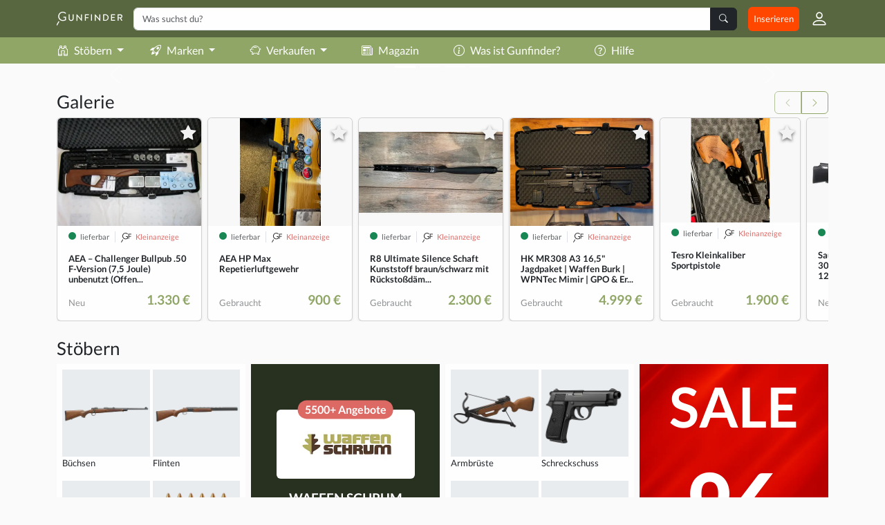

--- FILE ---
content_type: text/html; charset=utf-8
request_url: https://www.gunfinder.de/
body_size: 18400
content:
<!DOCTYPE html>
<html lang="de">
  <head>
    <meta charset="utf-8">

<title>
  Gunfinder - Marktplatz und Suchmaschine für Jäger und Schützen
</title>

<meta name="viewport" content="width=device-width, initial-scale=1.0">
<meta http-equiv="X-UA-Compatible" content="IE=edge">

<link rel="preconnect" href="https://www.gunfinder.com">
<link rel="preconnect" href="https://cdn.outleap.de">
<link rel="preconnect" href="https://www.googletagmanager.com">
<link rel="preconnect" href="https://www.google-analytics.com">
<link rel="preconnect" href="https://servedby.adhunter.de">

<meta name="csrf-param" content="authenticity_token" />
<meta name="csrf-token" content="92AZuE3Km9FQ3ZlcCdrNGh0jtKC1q8vopRbnjrfjtBGDHzYV14Xm9K9k-U8QK3mpoMexLOFklw_72bOtnpn99A" />


<meta name="viewport" content="width=device-width, initial-scale=1, maximum-scale=1">


<link rel="alternate" hreflang="de-DE" href="https://www.gunfinder.de/">
<link rel="alternate" hreflang="de-AT" href="https://www.gunfinder.at/">
<link rel="alternate" hreflang="de-CH" href="https://www.gunfinder.ch/">
<link rel="alternate" hreflang="en" href="https://www.gunfinder.com/">

  <link rel="alternate" hreflang="nl" href="https://www.gunfinder.com/nl">
  <link rel="alternate" hreflang="pl" href="https://www.gunfinder.com/pl">
  <link rel="alternate" hreflang="it" href="https://www.gunfinder.com/it">
  <link rel="alternate" hreflang="fr" href="https://www.gunfinder.com/fr">
  <link rel="alternate" hreflang="es" href="https://www.gunfinder.com/es">

<link rel="alternate" hreflang="x-default" href="https://www.gunfinder.com/">

<script>
//<![CDATA[

  window.dataLayer = window.dataLayer || [];
  window.$Gunfinder = window.$Gunfinder || {};

  Object.assign(window.$Gunfinder, {
    version: '25.3',
    locale: 'de',
    app: false,
    user: {
      id: null,
      signedIn: false,
      virtual: false,
      favorites: [],
      ua: {
        supported: true,
        bot: true
      }
    },
    env: 'production',
    de: true,
    mobile: false,
    gtag: function () { window.dataLayer.push(arguments); },
    keys: {
      openpanel: '65840a9c-5a0c-4b7c-a365-adbb16129122'
    },
  });

  window.$Gunfinder.gtag('consent', 'default', {
    'ad_storage': 'denied',
    'ad_user_data': 'denied',
    'ad_personalization': 'denied',
    'analytics_storage': 'denied'
  });

  try {
    if (window.localStorage.gunfinderCookies !== undefined && window.localStorage.gunfinderCookies === 'true') {
      window.$Gunfinder.gtag('consent', 'update', { 'analytics_storage': 'granted' });
    }
  } catch (e) {}

//]]>
</script>

<link rel="stylesheet" href="/assets/application-b00626422c0342f2f792b9191f1f25b93e5649e28a95976f014cc5ac14e14a5b.css" data-turbo-track="reload" />
<script src="/assets/application-a360f7d0611f32437ec3978cf19feb3d4997e64e02e284e8858f2d431fde7a8b.js" data-turbo-track="reload" defer="defer" type="module"></script>



    <link href="https://www.gunfinder.de" rel="canonical" />


<meta property="og:site_name" content="Gunfinder">
<meta property="og:title" content=" Gunfinder - Marktplatz und Suchmaschine für Jäger und Schützen">
<meta property="og:description" content="Marktplatz für Jäger und Schützen">
<meta name="description" content="Marktplatz für Jäger und Schützen">
<meta property="og:image" content="https://cdn.outleap.de/2TBqEGKU6zDIbHekZXqQuajektrMJVuPc0Z9Lu1Fgdo/rs:fill:1200:630/dpr:1/da:1/czM6Ly9jZG4tb3V0/bGVhcC9ndW5maW5k/ZXIvbG9nb3Mvb2cu/cG5n">
<meta property="og:image:width" content="1200">
<meta property="og:image:height" content="630">

<link rel="icon" type="image/png" href="https://cdn.outleap.de/WA9NyKchxvp7qMlDPBhlI9CqroI-jekG7qhApu-ew2k/rs:fill:16:16/dpr:1/da:1/czM6Ly9jZG4tb3V0/bGVhcC9ndW5maW5k/ZXIvbG9nb3MvYWx0/ZXJuYXRlLWljb24t/YmxhY2sucG5n" sizes="16x16" media="(prefers-color-scheme: light)">
<link rel="icon" type="image/png" href="https://cdn.outleap.de/SERLMFrws38NSBpnG8i8OUdOelnG-Me4I0UmyNkGXoY/rs:fill:32:32/dpr:1/da:1/czM6Ly9jZG4tb3V0/bGVhcC9ndW5maW5k/ZXIvbG9nb3MvYWx0/ZXJuYXRlLWljb24t/YmxhY2sucG5n" sizes="32x32" media="(prefers-color-scheme: light)">
<link rel="icon" type="image/png" href="https://cdn.outleap.de/g0hLID54A1GviOVUGI4qIzMCqLbuOfb2CB9uO62pEa4/rs:fill:96:96/dpr:1/da:1/czM6Ly9jZG4tb3V0/bGVhcC9ndW5maW5k/ZXIvbG9nb3MvYWx0/ZXJuYXRlLWljb24t/YmxhY2sucG5n" sizes="96x96" media="(prefers-color-scheme: light)">
<link rel="icon" type="image/png" href="https://cdn.outleap.de/AMIOw9j6yXRGkpHb7Owsybvb73mTcZLW51ZtahhgCH4/rs:fill:192:192/dpr:1/da:1/czM6Ly9jZG4tb3V0/bGVhcC9ndW5maW5k/ZXIvbG9nb3MvYWx0/ZXJuYXRlLWljb24t/YmxhY2sucG5n" sizes="192x192" media="(prefers-color-scheme: light)">

<link rel="icon" type="image/png" href="https://cdn.outleap.de/5eqLUWhr0oeA-hCrz5mbkO62uh9qY6SCy_5bBLE44Ak/rs:fill:16:16/dpr:1/da:1/czM6Ly9jZG4tb3V0/bGVhcC9ndW5maW5k/ZXIvbG9nb3MvYWx0/ZXJuYXRlLWljb24t/d2hpdGUucG5n" sizes="16x16" media="(prefers-color-scheme: dark)">
<link rel="icon" type="image/png" href="https://cdn.outleap.de/JuAiKMULdTdx_pO3Xa59YAJJSuKSn47L22eM6NoMJ3k/rs:fill:32:32/dpr:1/da:1/czM6Ly9jZG4tb3V0/bGVhcC9ndW5maW5k/ZXIvbG9nb3MvYWx0/ZXJuYXRlLWljb24t/d2hpdGUucG5n" sizes="32x32" media="(prefers-color-scheme: dark)">
<link rel="icon" type="image/png" href="https://cdn.outleap.de/q0SxWsDvVv9ooqxNvc3I-cVJ3zN2UxosGGU42JIrfF8/rs:fill:96:96/dpr:1/da:1/czM6Ly9jZG4tb3V0/bGVhcC9ndW5maW5k/ZXIvbG9nb3MvYWx0/ZXJuYXRlLWljb24t/d2hpdGUucG5n" sizes="96x96" media="(prefers-color-scheme: dark)">
<link rel="icon" type="image/png" href="https://cdn.outleap.de/Hlybk0Y4TYjG4rlNooCB0lBTaXi7f73Y9lqQB0Wg7LA/rs:fill:192:192/dpr:1/da:1/czM6Ly9jZG4tb3V0/bGVhcC9ndW5maW5k/ZXIvbG9nb3MvYWx0/ZXJuYXRlLWljb24t/d2hpdGUucG5n" sizes="192x192" media="(prefers-color-scheme: dark)">

<link rel="icon" type="image/png" href="https://cdn.outleap.de/WA9NyKchxvp7qMlDPBhlI9CqroI-jekG7qhApu-ew2k/rs:fill:16:16/dpr:1/da:1/czM6Ly9jZG4tb3V0/bGVhcC9ndW5maW5k/ZXIvbG9nb3MvYWx0/ZXJuYXRlLWljb24t/YmxhY2sucG5n" sizes="16x16">
<link rel="icon" type="image/png" href="https://cdn.outleap.de/SERLMFrws38NSBpnG8i8OUdOelnG-Me4I0UmyNkGXoY/rs:fill:32:32/dpr:1/da:1/czM6Ly9jZG4tb3V0/bGVhcC9ndW5maW5k/ZXIvbG9nb3MvYWx0/ZXJuYXRlLWljb24t/YmxhY2sucG5n" sizes="32x32">
<link rel="icon" type="image/png" href="https://cdn.outleap.de/g0hLID54A1GviOVUGI4qIzMCqLbuOfb2CB9uO62pEa4/rs:fill:96:96/dpr:1/da:1/czM6Ly9jZG4tb3V0/bGVhcC9ndW5maW5k/ZXIvbG9nb3MvYWx0/ZXJuYXRlLWljb24t/YmxhY2sucG5n" sizes="96x96">
<link rel="icon" type="image/png" href="https://cdn.outleap.de/AMIOw9j6yXRGkpHb7Owsybvb73mTcZLW51ZtahhgCH4/rs:fill:192:192/dpr:1/da:1/czM6Ly9jZG4tb3V0/bGVhcC9ndW5maW5k/ZXIvbG9nb3MvYWx0/ZXJuYXRlLWljb24t/YmxhY2sucG5n" sizes="192x192">

<link rel="apple-touch-icon" href="https://cdn.outleap.de/6P8jppdciO69GM__xHHTcUEPli_Pex5EIS-FKFyST-g/rs:fill:180:180/dpr:1/da:1/czM6Ly9jZG4tb3V0/bGVhcC9ndW5maW5k/ZXIvbG9nb3MvYWx0/ZXJuYXRlLWljb24t/YmxhY2sucG5n" sizes="180x180">


  <script async>(function(w,d,s,l,i){w[l]=w[l]||[];w[l].push({'gtm.start':
  new Date().getTime(),event:'gtm.js'});var f=d.getElementsByTagName(s)[0],
  j=d.createElement(s),dl=l!='dataLayer'?'&l='+l:'';j.async=true;j.src=
  'https://www.googletagmanager.com/gtm.js?id='+i+dl;f.parentNode.insertBefore(j,f);
  })(window,document,'script','dataLayer','GTM-TT847R6');</script>

  <meta name="google-site-verification" content="Hty6e4r1TmLKSOl1tcYNFJs2EH95_22g1uVJ3tCrxa0">

<link rel="alternate" type="application/rss+xml" title="Gunfinder" href="https://www.gunfinder.de/feeds/articles">

<script async src="//servedby.adhunter.de/www/delivery/asyncjs.php"></script>

<script type="text/javascript" src="//widget.trustpilot.com/bootstrap/v5/tp.widget.bootstrap.min.js" async></script>

<script type="application/ld+json">
//<![CDATA[

  {
    "@context": "https://schema.org",
    "@type": "WebSite",
    "url": "https://www.gunfinder.de/",
    "potentialAction": {
      "@type": "SearchAction",
      "target": "https://www.gunfinder.de/search?query={q}",
      "query-input": "required name=q"
    }
  }

//]]>
</script>

<link rel="manifest" href="/manifest.json">

  </head>

  <body class="home index" data-controller="app color-scheme">

    
    
      <div id="auth-modal" class="modal fade" tabindex="-1" data-controller="auth">
    <div class="modal-dialog modal-dialog-centered">
      <div class="modal-content">
        <form action="/auth/switch" method="get" class="d-none" data-turbo-frame="auth_modal_body">
          <input type="hidden" name="mode" value="" data-auth-target="mode">
          <button type="submit" data-auth-target="init"></button>
        </form>

        <div class="modal-body">
          <turbo-frame id="auth_modal_body"></turbo-frame>
        </div>
      </div>
    </div>
  </div>


    
    
    
    
    
    
<div class="toast-container position-absolute top-0 start-50 translate-middle-x mt-2" style="z-index: 999999;" data-controller="toasts">
</div>

    <div class="bg-primary-alternate pb-2 sticky-top">
  <div class="container">
    <div class="d-flex flex-wrap flex-md-nowrap justify-content-between align-items-center center pt-2">
      <div class="order-0 order-md-0">
        <a href="/">
          <img alt="Gunfinder" width="95" height="20" loading="lazy" src="https://cdn.outleap.de/IvkVTDFP_CYJNBZiAHtcv-dJzakquIFqLNJPOe9mQa0/rs:fill:95:20/dpr:2/da:1/czM6Ly9jZG4tb3V0/bGVhcC9ndW5maW5k/ZXIvbG9nb3Mvd2hp/dGUucG5n" />
        </a>
      </div>

      <div class="order-1 order-md-2 d-flex align-items-center text-nowrap">
        <a href="/sell" class="px-2 py-2 text-decoration-none text-white rounded" style="background-color: #FF4700;">
          Inserieren
        </a>

        

<div class="dropdown">
  <div role="button" class="ps-3" data-bs-toggle="dropdown">
    <i class="bi bi-person fs-2 text-white d-none d-md-inline"></i>
    <i class="bi bi-person fs-1 text-white d-md-none"></i>

  </div>


  <div class="dropdown-menu dropdown-menu-end">

    <a href="/messages" class="dropdown-item " data-action="click->app#auth">
      <i class="bi bi-chat-left me-2"></i>
      Nachrichten

    </a>

      <div class="dropdown-header">
  Kaufen
</div>
<a href="/profile/buy/auctions" class="dropdown-item " data-action="click->app#auth">
  <i class="bi bi-bank me-2"></i>
  Auktionen
</a>
<a href="/profile/favorites" class="dropdown-item " data-action="click->app#auth">
  <i class="bi bi-star me-2"></i>
  Merkzettel
</a>

<a href="/profile/searches" class="dropdown-item " data-action="click->app#auth">
  <i class="bi bi-search-heart me-2"></i>
  Suchaufträge
</a>

      <div class="dropdown-header ">
  Verkaufen
</div>
<a href="/profile/sell/listings" class="dropdown-item " data-action="click->app#auth">
  <i class="bi bi-tags me-2"></i>
  Kleinanzeigen
</a>
<a href="/profile/sell/auctions" class="dropdown-item " data-action="click->app#auth">
  <i class="bi bi-bank me-2"></i>
  Auktionen
</a>
<a href="/profile/sell/purchases" class="dropdown-item " data-action="click->app#auth">
  <i class="bi bi-cash-coin me-2"></i>
  Sofortverkäufe
</a>

  

    <div class="dropdown-divider"></div>
    <a href="/profile" class="dropdown-item " data-action="click->app#auth">
      <i class="bi bi-person me-2"></i>
      Mein Profil
    </a>

    <div class="dropdown dropstart">
      <div class="dropdown-item" role="button" data-bs-toggle="dropdown">
        <span data-color-scheme-target="switcher"></span>
        <div class="dropdown-menu">
          <div class="dropdown-item" role="button" data-action="click->color-scheme#update" data-scheme="system">
            <i class="bi-circle-half me-2"></i>
            Auto
          </div>
          <div class="dropdown-item" role="button" data-action="click->color-scheme#update" data-scheme="light">
            <i class="bi-sun-fill me-2"></i>
            Hell
          </div>
          <div class="dropdown-item" role="button" data-action="click->color-scheme#update" data-scheme="dark">
            <i class="bi-moon-stars-fill me-2"></i>
            Dunkel
          </div>
        </div>
      </div>
    </div>

      <div role="button" class="dropdown-item" data-action="click->app#auth">
        <i class="bi bi-box-arrow-in-right me-2"></i>
        Einloggen
      </div>
      <div role="button" class="dropdown-item" data-action="click->app#auth">
        <i class="bi bi-person-plus me-2"></i>
        Registrieren
      </div>
  </div>
</div>


      </div>

      <div class="order-2 d-md-none" style="flex-basis: 100%; height: 0;"></div>
      <div class="order-3 order-md-1 w-100 mt-2 mt-md-0 mx-md-3">
          <form action="/search">

<div class="searchbox">
  <div class="input-group">
    <input name="query" type="text" class="form-control form-control" placeholder="Was suchst du?" data-controller="search-autocomplete" data-search-autocomplete-api-url-value="/search/suggest" autocomplete="off" maxlength="150" value="">

    <button type="submit" class="btn btn-dark input-group-text">
      <i class="bi bi-search text-white"></i>
    </button>
  </div>
</div>

  </form>

      </div>
    </div>
  </div>
</div>

<div class="bg-primary">
  <div class="container">
    <div class="d-flex horizontal-scroll flex-nowrap align-items-center text-nowrap">
      <div class="position-absolute end-0 opacity-25 d-block d-md-none">
        <i class="bi bi-chevron-right"></i>
      </div>

      <div class="dropdown position-static">
        <div class="btn btn-link text-white fs-5 ps-0 dropdown-toggle" data-bs-toggle="dropdown" data-bs-offset="[0, 0]" data-bs-auto-close="outside">
          <i class="bi bi-binoculars me-2"></i>Stöbern
        </div>

        <div class="dropdown-menu border-0 border-bottom rounded-0 shadow w-100 p-4">
  <div class="row row-cols-2 row-cols-md-6 fs-5">
    <div class="col">
      <h4 class="fw-bold">
        <a href="/categories/weapons" class="text-body text-decoration-underline">
          Waffen
        </a>
      </h4>

      <div class="pt-2 text-wrap">
  <a href="/categories/1" class="text-body">
    Büchsen
  </a>
</div>
<div class="pt-2 text-wrap">
  <a href="/categories/2" class="text-body">
    Flinten
  </a>
</div>
<div class="pt-2 text-wrap">
  <a href="/categories/3" class="text-body">
    Kombinierte Waffen
  </a>
</div>
<div class="pt-2 text-wrap">
  <a href="/categories/11" class="text-body">
    Repetierbüchsen
  </a>
</div>
<div class="pt-2 text-wrap">
  <a href="/categories/35" class="text-body">
    Geradezugrepetierer
  </a>
</div>
<div class="pt-2 text-wrap">
  <a href="/categories/5" class="text-body">
    Kurzwaffen
  </a>
</div>
<div class="pt-2 text-wrap">
  <a href="/categories/99" class="text-body">
    Schalldämpfer
  </a>
</div>
<div class="pt-2 text-wrap">
  <a href="/categories/28" class="text-body">
    Luftgewehre
  </a>
</div>
<div class="pt-2 text-wrap">
  <a href="/categories/294" class="text-body">
    Schreckschuss &amp; Gaspistolen
  </a>
</div>
<div class="pt-2 text-wrap">
  <a href="/categories/292" class="text-body">
    Airsoft-Waffen
  </a>
</div>

    </div>

    <div class="col">
      <h4 class="fw-bold">
        <a href="/categories/optics" class="text-body text-decoration-underline">
          Optik
        </a>
      </h4>

      <div class="pt-2 text-wrap">
  <a href="/categories/44" class="text-body">
    Zielfernrohre
  </a>
</div>
<div class="pt-2 text-wrap">
  <a href="/categories/43" class="text-body">
    Wärmebildkameras
  </a>
</div>
<div class="pt-2 text-wrap">
  <a href="/categories/140" class="text-body">
    Vorsatzgeräte
  </a>
</div>
<div class="pt-2 text-wrap">
  <a href="/categories/45" class="text-body">
    Ferngläser
  </a>
</div>
<div class="pt-2 text-wrap">
  <a href="/categories/59" class="text-body">
    Leuchtpunktzielgeräte
  </a>
</div>
<div class="pt-2 text-wrap">
  <a href="/categories/61" class="text-body">
    Zielfernrohrmontage
  </a>
</div>
<div class="pt-2 text-wrap">
  <a href="/categories/42" class="text-body">
    Nachtsichtgeräte
  </a>
</div>
<div class="pt-2 text-wrap">
  <a href="/categories/60" class="text-body">
    Wildkameras
  </a>
</div>
<div class="pt-2 text-wrap">
  <a href="/categories/62" class="text-body">
    Entfernungsmesser
  </a>
</div>

    </div>

    <div class="col mt-4 mt-md-0">
      <h4 class="fw-bold">
        <a href="/categories/ammunition" class="text-body text-decoration-underline">
          Munition
        </a>
      </h4>

      <div class="pt-2 text-wrap">
  <a href="/categories/53" class="text-body">
    Büchsenpatronen
  </a>
</div>
<div class="pt-2 text-wrap">
  <a href="/categories/54" class="text-body">
    Flintenpatronen
  </a>
</div>
<div class="pt-2 text-wrap">
  <a href="/categories/28441" class="text-body">
    Jagdmunition
  </a>
</div>
<div class="pt-2 text-wrap">
  <a href="/categories/68" class="text-body">
    Wiederladen
  </a>
</div>
<div class="pt-2 text-wrap">
  <a href="/categories/55" class="text-body">
    Kurzwaffenpatronen
  </a>
</div>
<div class="pt-2 text-wrap">
  <a href="/categories/301" class="text-body">
    Paintball-Munition
  </a>
</div>
<div class="pt-2 text-wrap">
  <a href="/categories/115" class="text-body">
    KK-Patronen
  </a>
</div>
<div class="pt-2 text-wrap">
  <a href="/categories/28366" class="text-body">
    Airsoft-BBs
  </a>
</div>
<div class="pt-2 text-wrap">
  <a href="/categories/28443" class="text-body">
    Long Range-Munition
  </a>
</div>
<div class="pt-2 text-wrap">
  <a href="/categories/105" class="text-body">
    Pufferpatronen
  </a>
</div>

    </div>

    <div class="col mt-4 mt-md-0">
      <h4 class="fw-bold">
        <a href="/categories/apparel" class="text-body text-decoration-underline">
          Kleidung
        </a>
      </h4>

      <div class="pt-2 text-wrap">
  <a href="/categories/141" class="text-body">
    Jagdhosen
  </a>
</div>
<div class="pt-2 text-wrap">
  <a href="/categories/218" class="text-body">
    Jagdjacken
  </a>
</div>
<div class="pt-2 text-wrap">
  <a href="/categories/200" class="text-body">
    Wendejacken
  </a>
</div>
<div class="pt-2 text-wrap">
  <a href="/categories/232" class="text-body">
    Jagdstiefel
  </a>
</div>
<div class="pt-2 text-wrap">
  <a href="/categories/277" class="text-body">
    Heizwesten
  </a>
</div>
<div class="pt-2 text-wrap">
  <a href="/categories/152" class="text-body">
    Drückjagdjacke
  </a>
</div>
<div class="pt-2 text-wrap">
  <a href="/categories/164" class="text-body">
    Hemden
  </a>
</div>
<div class="pt-2 text-wrap">
  <a href="/categories/285" class="text-body">
    Jagdmützen
  </a>
</div>
<div class="pt-2 text-wrap">
  <a href="/categories/79" class="text-body">
    Damenbekleidung
  </a>
</div>
<div class="pt-2 text-wrap">
  <a href="/categories/250" class="text-body">
    Handschuhe
  </a>
</div>

    </div>

    <div class="col mt-4 mt-md-0">
      <h4 class="fw-bold">
        <a href="/categories/equipment" class="text-body text-decoration-underline">
          Zubehör
        </a>
      </h4>

      <div class="pt-2 text-wrap">
  <a href="/categories/83" class="text-body">
    Rucksäcke &amp; Taschen
  </a>
</div>
<div class="pt-2 text-wrap">
  <a href="/categories/85" class="text-body">
    Gehörschutz
  </a>
</div>
<div class="pt-2 text-wrap">
  <a href="/categories/121" class="text-body">
    Jagdmesser
  </a>
</div>
<div class="pt-2 text-wrap">
  <a href="/categories/116" class="text-body">
    Hundebedarf
  </a>
</div>
<div class="pt-2 text-wrap">
  <a href="/categories/84" class="text-body">
    Jagdrucksäcke
  </a>
</div>
<div class="pt-2 text-wrap">
  <a href="/categories/28445" class="text-body">
    Survival-Ausrüstung
  </a>
</div>
<div class="pt-2 text-wrap">
  <a href="/categories/129" class="text-body">
    Wildwannen
  </a>
</div>
<div class="pt-2 text-wrap">
  <a href="/categories/94" class="text-body">
    Waffenschränke
  </a>
</div>
<div class="pt-2 text-wrap">
  <a href="/categories/87" class="text-body">
    Lampen
  </a>
</div>

    </div>

    <div class="col mt-4 mt-md-0">
      <h4 class="fw-bold text-decoration-underline">
        Weiteres
      </h4>

      <div class="pt-2 text-wrap">
        <a href="/products" class="text-body">
          Produkte
        </a>
      </div>

      <div class="pt-2 text-wrap">
        <a href="/calibers" class="text-body">
          Kaliber
        </a>
      </div>

      <div class="pt-2 text-wrap">
        <a href="/dealers" class="text-body">
          Händler
        </a>
      </div>

      <div class="pt-2 text-wrap">
        <a href="/brands" class="text-body">
          Marken
        </a>
      </div>

      <div class="pt-2 text-wrap">
        <a href="/categories" class="text-body">
          Kategorien
        </a>
      </div>

      <div class="pt-2 text-wrap">
        <a href="/outlet" class="text-danger">
          % Outlet
        </a>
      </div>
    </div>
  </div>
</div>

      </div>

      <div class="dropdown position-static ms-1 ms-md-4">
        <div class="btn btn-link text-white fs-5 ps-0 dropdown-toggle" data-bs-toggle="dropdown" data-bs-offset="[0, 0]" data-bs-auto-close="outside">
          <i class="bi bi-rocket-takeoff me-2"></i>Marken
        </div>

        <div class="dropdown-menu border-0 border-bottom rounded-0 shadow w-100 p-4">
  <div class="fs-4 fw-bold text-center">
    Top Marken
  </div>

  <div class="row row-cols-2 row-cols-md-6 fs-5">
      <div class="col">
        <div class="pt-2 text-wrap">
          <a href="/brands/104" class="text-body">
            <img alt="A-TEC" class="me-2" width="40" height="40" loading="lazy" src="https://cdn.outleap.de/Hfojccjwwopfp4pji9gdkt2ZEfs_8kQiMbzjOeuTsrQ/rs:fit:40:40::1/dpr:2/bg:FFF/da:1/czM6Ly9jZG4tb3V0/bGVhcC9ndW5maW5k/ZXIvYnJhbmRzL05l/d19Qcm9qZWN0X18y/NF9fcDdvbmVQd0Fo/LnBuZw" />
            A-TEC
          </a>
        </div>
      </div>
      <div class="col">
        <div class="pt-2 text-wrap">
          <a href="/brands/54446" class="text-body">
            <img alt="AEA Airguns" class="me-2" width="40" height="40" loading="lazy" src="https://cdn.outleap.de/7PjQQlLxhqdCyts1PZJm64q4Lv2iFaYhVWA2HjbV7Aw/rs:fit:40:40::1/dpr:2/bg:FFF/da:1/czM6Ly9jZG4tb3V0/bGVhcC9ndW5maW5k/ZXIvYnJhbmRzL2Fl/YV80ODBfZ2djME9B/NXo1LnBuZw" />
            AEA Airguns
          </a>
        </div>
      </div>
      <div class="col">
        <div class="pt-2 text-wrap">
          <a href="/brands/54536" class="text-body">
            <img alt="AKAH" class="me-2" width="40" height="40" loading="lazy" src="https://cdn.outleap.de/Qu4g5-YDg8_fJSLbcaEgzdYSMej8P0z4KhkheAZmmY0/rs:fit:40:40::1/dpr:2/bg:FFF/da:1/czM6Ly9jZG4tb3V0/bGVhcC9ndW5maW5k/ZXIvYnJhbmRzL05l/dWVzX1Byb2pla3Rf/Y2U5MTU1LnBuZw" />
            AKAH
          </a>
        </div>
      </div>
      <div class="col">
        <div class="pt-2 text-wrap">
          <a href="/brands/54330" class="text-body">
            <img alt="ASG" class="me-2" width="40" height="40" loading="lazy" src="https://cdn.outleap.de/PQJI-3wUIsKg76vG9zjBxSoq1A3fhHOhhzRDqCvmhYw/rs:fit:40:40::1/dpr:2/bg:FFF/da:1/czM6Ly9jZG4tb3V0/bGVhcC9ndW5maW5k/ZXIvYnJhbmRzL05l/d19Qcm9qZWN0X184/NF9fcDdRajhYeWZD/dy5wbmc" />
            ASG
          </a>
        </div>
      </div>
      <div class="col">
        <div class="pt-2 text-wrap">
          <a href="/brands/105" class="text-body">
            <img alt="Aimpoint" class="me-2" width="40" height="40" loading="lazy" src="https://cdn.outleap.de/U5tbQ8tgP5whamett776PYm4Iust1o-J06utSEH7qyk/rs:fit:40:40::1/dpr:2/bg:FFF/da:1/czM6Ly9jZG4tb3V0/bGVhcC9ndW5maW5k/ZXIvYnJhbmRzL05l/d19Qcm9qZWN0X18y/NV9fTDQ3VlZMUHgz/LnBuZw" />
            Aimpoint
          </a>
        </div>
      </div>
      <div class="col">
        <div class="pt-2 text-wrap">
          <a href="/brands/54457" class="text-body">
            <img alt="Alpen Optics" class="me-2" width="40" height="40" loading="lazy" src="https://cdn.outleap.de/vHIV93hN6hmGvh5NpiAPWQOdCQJRGxrKPUDvX0_8i1A/rs:fit:40:40::1/dpr:2/bg:FFF/da:1/czM6Ly9jZG4tb3V0/bGVhcC9ndW5maW5k/ZXIvYnJhbmRzL05l/d19Qcm9qZWN0Xy1f/MjAyMy0wNC0yNVQx/NjM5MTUuNjA3X1Na/Vk42S0tlSC5wbmc" />
            Alpen Optics
          </a>
        </div>
      </div>
      <div class="col">
        <div class="pt-2 text-wrap">
          <a href="/brands/161" class="text-body">
            <img alt="Alpha Industries" class="me-2" width="40" height="40" loading="lazy" src="https://cdn.outleap.de/oNuRj_MfMvZZP-sW7BmlYFd_un_yIEF0eanTQYVkGwI/rs:fit:40:40::1/dpr:2/bg:FFF/da:1/czM6Ly9jZG4tb3V0/bGVhcC9ndW5maW5k/ZXIvYnJhbmRzL05l/d19Qcm9qZWN0X183/Nl9fS1lxdTFVNVRZ/LnBuZw" />
            Alpha Industries
          </a>
        </div>
      </div>
      <div class="col">
        <div class="pt-2 text-wrap">
          <a href="/brands/56" class="text-body">
            <img alt="Anschütz" class="me-2" width="40" height="40" loading="lazy" src="https://cdn.outleap.de/-HJx9ya_HrKm4620rcp9pWK2czapo3AZhhVD3tz9IYw/rs:fit:40:40::1/dpr:2/bg:FFF/da:1/czM6Ly9jZG4tb3V0/bGVhcC9ndW5maW5k/ZXIvYnJhbmRzL0Fu/c2NodV90el9CMU5O/WU9SbDcucG5n" />
            Anschütz
          </a>
        </div>
      </div>
      <div class="col">
        <div class="pt-2 text-wrap">
          <a href="/brands/62" class="text-body">
            <img alt="Antonio Zoli" class="me-2" width="40" height="40" loading="lazy" src="https://cdn.outleap.de/9lpoU9kH96GmSqmJKGp4T9mmTDuM4d5QxNKj9yAJBjg/rs:fit:40:40::1/dpr:2/bg:FFF/da:1/czM6Ly9jZG4tb3V0/bGVhcC9ndW5maW5k/ZXIvYnJhbmRzL1pv/bGlfcnkzTHRkMGc3/LnBuZw" />
            Antonio Zoli
          </a>
        </div>
      </div>
      <div class="col">
        <div class="pt-2 text-wrap">
          <a href="/brands/54333" class="text-body">
            <img alt="Ares" class="me-2" width="40" height="40" loading="lazy" src="https://cdn.outleap.de/_JkvykOYTTLre3kGzIXVXMHCX2XOKslu0nzTO4tgj5s/rs:fit:40:40::1/dpr:2/bg:FFF/da:1/czM6Ly9jZG4tb3V0/bGVhcC9ndW5maW5k/ZXIvYnJhbmRzL05l/d19Qcm9qZWN0X184/Nl9fampzYy0xNGxa/LnBuZw" />
            Ares
          </a>
        </div>
      </div>
      <div class="col">
        <div class="pt-2 text-wrap">
          <a href="/brands/124" class="text-body">
            <img alt="B&amp;T Schalldämpfer" class="me-2" width="40" height="40" loading="lazy" src="https://cdn.outleap.de/pKbxXOmpUsSu9faINjpBP6F29xgV8JeA0S20dI5X99U/rs:fit:40:40::1/dpr:2/bg:FFF/da:1/czM6Ly9jZG4tb3V0/bGVhcC9ndW5maW5k/ZXIvYnJhbmRzL0Jf/VF9oa1U1cmlUQmIu/anBn" />
            B&amp;T Schalldämpfer
          </a>
        </div>
      </div>
      <div class="col">
        <div class="pt-2 text-wrap">
          <a href="/brands/127" class="text-body">
            <img alt="Baikal" class="me-2" width="40" height="40" loading="lazy" src="https://cdn.outleap.de/ik1-3wUZ792_euVvS9meRUMHqZj7jPX4oUxEnv-Km_U/rs:fit:40:40::1/dpr:2/bg:FFF/da:1/czM6Ly9jZG4tb3V0/bGVhcC9ndW5maW5k/ZXIvYnJhbmRzL2Jh/aWthbF96MlZqbEJW/V0E4LmpwZw" />
            Baikal
          </a>
        </div>
      </div>
      <div class="col">
        <div class="pt-2 text-wrap">
          <a href="/brands/153" class="text-body">
            <img alt="Ballistol" class="me-2" width="40" height="40" loading="lazy" src="https://cdn.outleap.de/Dg5a2OJjquLRPra7ebT9WqiHjRh4soZXOJrZVOcjFNM/rs:fit:40:40::1/dpr:2/bg:FFF/da:1/czM6Ly9jZG4tb3V0/bGVhcC9ndW5maW5k/ZXIvYnJhbmRzL05l/d19Qcm9qZWN0X183/M19fY1FtMjhPa2R5/LnBuZw" />
            Ballistol
          </a>
        </div>
      </div>
      <div class="col">
        <div class="pt-2 text-wrap">
          <a href="/brands/54481" class="text-body">
            <img alt="Balzer" class="me-2" width="40" height="40" loading="lazy" src="https://cdn.outleap.de/Lu2KRjen6YYrfogKtCId_JeLLAHM2eodixVuS9mUZEM/rs:fit:40:40::1/dpr:2/bg:FFF/da:1/czM6Ly9jZG4tb3V0/bGVhcC9ndW5maW5k/ZXIvYnJhbmRzL2Jh/bHplci1sb2dvLTkw/ZXItamFocmVfUXRD/NDVfbWFyNS5qcGc" />
            Balzer
          </a>
        </div>
      </div>
      <div class="col">
        <div class="pt-2 text-wrap">
          <a href="/brands/142" class="text-body">
            <img alt="Barbour" class="me-2" width="40" height="40" loading="lazy" src="https://cdn.outleap.de/Gs-JwXQwRL4KCx2-RRDlnfDCY4VSdN0d66lf7loDlk8/rs:fit:40:40::1/dpr:2/bg:FFF/da:1/czM6Ly9jZG4tb3V0/bGVhcC9ndW5maW5k/ZXIvYnJhbmRzL05l/d19Qcm9qZWN0X182/OF9fN0xvYnIydXc1/LnBuZw" />
            Barbour
          </a>
        </div>
      </div>
      <div class="col">
        <div class="pt-2 text-wrap">
          <a href="/brands/81" class="text-body">
            <img alt="Barnes" class="me-2" width="40" height="40" loading="lazy" src="https://cdn.outleap.de/iuXSs1HQRXsl6Jd4xJHlDFvwimDnN1cr_ug_mmqHU_k/rs:fit:40:40::1/dpr:2/bg:FFF/da:1/czM6Ly9jZG4tb3V0/bGVhcC9ndW5maW5k/ZXIvYnJhbmRzL05l/d19Qcm9qZWN0X18y/X183Rm82NE1oenku/cG5n" />
            Barnes
          </a>
        </div>
      </div>
      <div class="col">
        <div class="pt-2 text-wrap">
          <a href="/brands/54369" class="text-body">
            <img alt="Barnett" class="me-2" width="40" height="40" loading="lazy" src="https://cdn.outleap.de/E7r4emH8mCdBz-TClomQomlVyYBHCwq9-qsYB9HhbQY/rs:fit:40:40::1/dpr:2/bg:FFF/da:1/czM6Ly9jZG4tb3V0/bGVhcC9ndW5maW5k/ZXIvYnJhbmRzL05l/d19Qcm9qZWN0X184/OF9fckdPRUxVa0hG/LnBuZw" />
            Barnett
          </a>
        </div>
      </div>
      <div class="col">
        <div class="pt-2 text-wrap">
          <a href="/brands/68" class="text-body">
            <img alt="Benelli" class="me-2" width="40" height="40" loading="lazy" src="https://cdn.outleap.de/onq0ykoE7LiQFawQBGtKbQWuNf6Y9ykN6mVfPglrFNI/rs:fit:40:40::1/dpr:2/bg:FFF/da:1/czM6Ly9jZG4tb3V0/bGVhcC9ndW5maW5k/ZXIvYnJhbmRzL0Jl/bmVsbGlfSEpfX1lf/QWdYLnBuZw" />
            Benelli
          </a>
        </div>
      </div>
      <div class="col">
        <div class="pt-2 text-wrap">
          <a href="/brands/2" class="text-body">
            <img alt="Beretta" class="me-2" width="40" height="40" loading="lazy" src="https://cdn.outleap.de/pyuAt8lgNmS-RvUY_OG_EU7HNhjuFN93BiDIZHQ4WE8/rs:fit:40:40::1/dpr:2/bg:FFF/da:1/czM6Ly9jZG4tb3V0/bGVhcC9ndW5maW5k/ZXIvYnJhbmRzL0Jl/cmV0dGFfckpoYVRw/eFV6LnBuZw" />
            Beretta
          </a>
        </div>
      </div>
      <div class="col">
        <div class="pt-2 text-wrap">
          <a href="/brands/97" class="text-body">
            <img alt="Bergara" class="me-2" width="40" height="40" loading="lazy" src="https://cdn.outleap.de/ddNbSgNbs79ZisKwrrg6rK3XJctvVkekbURU9t7e_aw/rs:fit:40:40::1/dpr:2/bg:FFF/da:1/czM6Ly9jZG4tb3V0/bGVhcC9ndW5maW5k/ZXIvYnJhbmRzL05l/d19Qcm9qZWN0X18x/NF9fZzlTa2M3anlS/eEEucG5n" />
            Bergara
          </a>
        </div>
      </div>
      <div class="col">
        <div class="pt-2 text-wrap">
          <a href="/brands/8" class="text-body">
            <img alt="Blaser" class="me-2" width="40" height="40" loading="lazy" src="https://cdn.outleap.de/d0xjlC5Q6SEPvHVmFK3kg-Gon1_d-wlvtuXpet6wFIo/rs:fit:40:40::1/dpr:2/bg:FFF/da:1/czM6Ly9jZG4tb3V0/bGVhcC9ndW5maW5k/ZXIvYnJhbmRzL0Js/YXNlcl96UzMtYTdn/N2kucG5n" />
            Blaser
          </a>
        </div>
      </div>
      <div class="col">
        <div class="pt-2 text-wrap">
          <a href="/brands/162" class="text-body">
            <img alt="Brandit" class="me-2" width="40" height="40" loading="lazy" src="https://cdn.outleap.de/4mS0RxHjTXW2uFnFXN70Nom8Ixz6BvRc4J91kyUZ9sM/rs:fit:40:40::1/dpr:2/bg:FFF/da:1/czM6Ly9jZG4tb3V0/bGVhcC9ndW5maW5k/ZXIvYnJhbmRzL05l/d19Qcm9qZWN0X183/OF9faE94SFNSS0pS/LnBuZw" />
            Brandit
          </a>
        </div>
      </div>
      <div class="col">
        <div class="pt-2 text-wrap">
          <a href="/brands/54480" class="text-body">
            <img alt="Bremer Tresor" class="me-2" width="40" height="40" loading="lazy" src="https://cdn.outleap.de/GjRFXlriW0_KJJ-ifz9mfc9klr3OY7gVQl_4zB2Nr3M/rs:fit:40:40::1/dpr:2/bg:FFF/da:1/czM6Ly9jZG4tb3V0/bGVhcC9ndW5maW5k/ZXIvYnJhbmRzL0Jy/ZW1lcl9UcmVzb3Jf/TG9nb19TX2tmYnk5/U3IucG5n" />
            Bremer Tresor
          </a>
        </div>
      </div>
      <div class="col">
        <div class="pt-2 text-wrap">
          <a href="/brands/106" class="text-body">
            <img alt="Brenneke" class="me-2" width="40" height="40" loading="lazy" src="https://cdn.outleap.de/Ao3ZPOW3OPVqql7yNoK3W5yukJ41EYhkpUMy4UTR9Hk/rs:fit:40:40::1/dpr:2/bg:FFF/da:1/czM6Ly9jZG4tb3V0/bGVhcC9ndW5maW5k/ZXIvYnJhbmRzL05l/d19Qcm9qZWN0X18y/Nl9faHZfWi05QkFF/LnBuZw" />
            Brenneke
          </a>
        </div>
      </div>
  </div>

  <div class="text-center mt-4">
    <a href="/brands" class="btn btn-primary">
      Alle Marken
    </a>
  </div>
</div>

      </div>

      <div class="dropdown position-static ms-1 ms-md-4">
        <div class="btn btn-link text-white fs-5 dropdown-toggle" data-bs-toggle="dropdown" data-bs-offset="[0, 0]" data-bs-auto-close="outside">
          <i class="bi bi-piggy-bank me-2"></i>Verkaufen
        </div>

        <div class="dropdown-menu border-0 border-bottom rounded-0 shadow w-100 p-4">
  <div class="text-center mb-0 pb-2 fs-1">Wie willst du verkaufen?</div>
  <div class="text-center">
    <a href="/about#tab2">
      <i class="bi bi-info-circle me-1"></i>
      Wie funktioniert&#39;s?
    </a>
  </div>


  <div class="mt-4 row g-2 row-cols-1 row-cols-md-3 w-100 w-md-70 mx-auto" data-controller="sell-switch">
    <div class="col mb-2">
      <a href="/profile/sell/purchases/new" data-action="click->sell-switch#auth" data-sell-switch-mode-param="purchase" class="text-body bg-secondary-subtle border d-flex flex-column justify-content-center align-items-center py-4 px-3 text-decoration-none">
        <img width="99" loading="lazy" src="https://cdn.outleap.de/fwu_E8QqLmNGLPXWnAr7tJMM_t36AkauxdGHm-G1i6w/rt:fill/w:99/dpr:2/da:1/czM6Ly9jZG4tb3V0/bGVhcC9ndW5maW5k/ZXIvc2VsbC93aXph/cmQvcHVyY2hhc2Uu/cG5n" />

        <h4 class="mt-1 text-center"><b>Ankauf</b>-Service nutzen</h4>

        <div>
          <div>
            <i class="bi bi-check2 text-primary me-1"></i>
            Unverbindlich, Stressfrei, Risikofrei
          </div>
          <div class="mt-2">
            <i class="bi bi-check2 text-primary me-1"></i>
            Direkt an Gunfinder-Partner verkaufen
          </div>
          <div class="mt-2">
            <i class="bi bi-check2 text-primary me-1"></i>
            Schnell: Umgehende Überweisung
          </div>
        </div>

        <div class="btn btn-primary btn-lg w-100 mt-3">Angebot anfordern</div>
      </a>
    </div>

    <div class="col mb-2">
      <a href="/profile/sell/listings/new" data-action="click->sell-switch#auth" data-sell-switch-mode-param="listing" class="text-body bg-secondary-subtle border d-flex flex-column justify-content-center align-items-center py-4 px-3 text-decoration-none">
        <img width="99" loading="lazy" src="https://cdn.outleap.de/16P6cw2-PSSWkZPDSzrgH85OCQklWOv-8n_UgEq_mvc/rt:fill/w:99/dpr:2/da:1/czM6Ly9jZG4tb3V0/bGVhcC9ndW5maW5k/ZXIvc2VsbC93aXph/cmQvYnV5bm93LnBu/Zw" />

        <h4 class="mt-1 text-center"><b>Kleinanzeige</b> aufgeben</h4>
        
        <div>
          <div>
            <i class="bi bi-check2 text-primary me-1"></i>
            Millionen Interessenten erreichen
          </div>
          <div class="mt-2">
            <i class="bi bi-check2 text-primary me-1"></i>
            Zum Wunschpreis verkaufen
          </div>
          <div class="mt-2">
            <i class="bi bi-check2 text-primary me-1"></i>
            100% kostenlos
          </div>
        </div>

        <div class="btn btn-outline-primary btn-lg w-100 mt-3">Kleinanzeige aufgeben</div>
      </a>
    </div>

    <div class="col mb-2">
      <a href="/profile/sell/auctions/new" data-action="click->sell-switch#auth" data-sell-switch-mode-param="auction" class="text-body bg-secondary-subtle border d-flex flex-column justify-content-center align-items-center py-4 px-3 text-decoration-none position-relative">
        <span class="position-absolute top-0 start-50 translate-middle badge rounded-pill bg-danger">
          NEU
        </span>

        <img width="100" loading="lazy" src="https://cdn.outleap.de/mFu4Xj6hip6Q7GNSrllQfDaNy3775vjA7CUen1fhhGw/rt:fill/w:100/dpr:2/da:1/czM6Ly9jZG4tb3V0/bGVhcC9ndW5maW5k/ZXIvc2VsbC93aXph/cmQvYXVjdGlvbi5w/bmc" />

        <h4 class="mt-1 text-center"><b>Auktion</b> starten</h4>

        <div>
          <div>
            <i class="bi bi-check2 text-primary me-1"></i>
            Keine Einstellgebühren
          </div>
          <div class="mt-2">
            <i class="bi bi-check2 text-primary me-1"></i>
            Verkaufspreis maximieren
          </div>
          <div class="mt-2">
            <i class="bi bi-check2 text-primary me-1"></i>
            Einfache Abwicklung
          </div>
        </div>

        <div class="btn btn-primary btn-lg w-100 mt-3">Auktion starten</div>
      </a>
    </div>
  </div>
</div>

      </div>

      <a href="/articles" class="btn btn-link text-white fs-5 ms-1 ms-md-4">
        <i class="bi bi-newspaper me-2"></i>Magazin
      </a>

      <a href="/about" class="btn btn-link text-white fs-5 ms-1 ms-md-4">
        <i class="bi bi-info-circle me-2"></i>Was ist Gunfinder?
      </a>

      <a href="https://help.gunfinder.de" target="_blank" class="btn btn-link text-white fs-5 ms-1 ms-md-4">
        <i class="bi bi-question-circle me-2"></i>Hilfe
      </a>
    </div>
  </div>
</div>


    

    
    

    <div id="yield" class="container-lg pt-3">
      

<div id="ad-gallery" class="carousel slide" data-bs-ride="carousel" data-bs-interval="5000">
  <div class="carousel-indicators mb-0">
      <button type="button" data-bs-target="#ad-gallery" data-bs-slide-to="0" class="active"></button>
      <button type="button" data-bs-target="#ad-gallery" data-bs-slide-to="1" class=""></button>
      <button type="button" data-bs-target="#ad-gallery" data-bs-slide-to="2" class=""></button>
      <button type="button" data-bs-target="#ad-gallery" data-bs-slide-to="3" class=""></button>
  </div>

  <div class="carousel-inner">
      <div class="carousel-item active">
        
  <div class="ad-frame">
    <ins data-revive-block="1" data-revive-zoneid="234" data-revive-id="c53d58e87ecc7d00bbf8919ede59608d"></ins>
  </div>

      </div>
      <div class="carousel-item ">
        
  <div class="ad-frame">
    <ins data-revive-block="1" data-revive-zoneid="234" data-revive-id="c53d58e87ecc7d00bbf8919ede59608d"></ins>
  </div>

      </div>
      <div class="carousel-item ">
        
  <div class="ad-frame">
    <ins data-revive-block="1" data-revive-zoneid="234" data-revive-id="c53d58e87ecc7d00bbf8919ede59608d"></ins>
  </div>

      </div>
      <div class="carousel-item ">
        
  <div class="ad-frame">
    <ins data-revive-block="1" data-revive-zoneid="234" data-revive-id="c53d58e87ecc7d00bbf8919ede59608d"></ins>
  </div>

      </div>
  </div>

  <button class="carousel-control-prev" type="button" data-bs-target="#ad-gallery" data-bs-slide="prev">
    <span class="carousel-control-prev-icon"></span>
  </button>
  <button class="carousel-control-next" type="button" data-bs-target="#ad-gallery" data-bs-slide="next">
    <span class="carousel-control-next-icon"></span>
  </button>
</div>





<div class="mt-4">
  


  <div data-controller="item-gallery">
    <div class="d-flex justify-content-between">
      <h2>Galerie</h2>

      <div>
        <div class="btn-group">
          <button type="button" class="btn btn-outline-primary" data-item-gallery-target="left" data-action="item-gallery#left"><i class="bi bi-chevron-left"></i></button>
          <button type="button" class="btn btn-outline-primary" data-item-gallery-target="right" data-action="item-gallery#right"><i class="bi bi-chevron-right"></i></button>
        </div>
      </div>
    </div>
    <div class="d-flex overflow-hidden">
        <div class="row row-cols-4 g-2 flex-nowrap " data-item-gallery-target="chunk">
          

<div class="col min-w-lg ">
  <a
    href="/listings/9709599"
    target="_blank"
    class="item card h-100 text-decoration-none  shadow-sm"
    data-controller="item"
    data-item-id-value="9709599"
    data-item-fwd-value="false"
  >

    <div class="position-absolute w-100 pt-2 pe-2 text-end">
      <div role="button" class="d-inline-block h5 mb-0 favorite text-shadow" data-action="click->item#toggleFavorite">
        <i class="bi bi-star-fill text-light fs-3"></i>
        <i class="bi bi-star-fill text-primary fs-3"></i>
      </div>
    </div>
    <div class="d-block">
      <img class="rounded-top w-100 h-100" alt="AEA – Challenger Bullpub .50 F-Version (7,5 Joule) unbenutzt (Offen ca. 600 Joule)" width="263" height="197" loading="lazy" src="https://cdn.outleap.de/2TcJ6Keeb8Sw9uuty7LHotSVkTMfd10BVA10mqvkx7I/rs:fit:263:197::1/dpr:2/g:ce/bg:FFF/da:1/colorize:0.03/czM6Ly9jZG4tb3V0/bGVhcC9ndW5maW5k/ZXIvbGlzdGluZ3Mv/MDFfNzU5MmUyLmpw/Zw?ck=1768032372" />
    </div>

    <div class="card-body d-flex flex-column p-1 pt-0 p-md-3 pt-md-0">
      <div class="small d-flex align-items-end horizontal-scroll mb-2 mb-md-3">
        <div class="text-nowrap text-body-secondary d-flex flex-fill pt-1 pt-md-2">

          <div class="border-end me-2 pe-2">
            <span class="circle me-1 bg-success"></span>
            lieferbar
          </div>

          <div class="me-2 pe-2">
              <div class="text-danger">
                <img class="me-1 d-light" width="15" loading="lazy" src="https://cdn.outleap.de/Ou0HY8_C1paCStzYXfrQyznkFDokZPd2EP1ObFujdyk/rt:fill/w:15/dpr:2/da:1/czM6Ly9jZG4tb3V0/bGVhcC9ndW5maW5k/ZXIvbG9nb3MvYWx0/ZXJuYXRlLWljb24t/YmxhY2sucG5n" />
                <img class="me-1 d-dark" width="15" loading="lazy" src="https://cdn.outleap.de/WqWXOuxvnibofyGVAnfWI17Z5kBGjEiwIvUExOMqVyg/rt:fill/w:15/dpr:2/da:1/czM6Ly9jZG4tb3V0/bGVhcC9ndW5maW5k/ZXIvbG9nb3MvYWx0/ZXJuYXRlLWljb24t/d2hpdGUucG5n" />
                Kleinanzeige
              </div>
          </div>
        </div>
      </div>

      <div class="h6 fw-bolder card-title text-body">
        AEA – Challenger Bullpub .50 F-Version (7,5 Joule) unbenutzt (Offen...
      </div>

      <div class="d-flex justify-content-between mt-auto">
        <div class="text-body-tertiary mt-auto">
          Neu
        </div>

        <div class="fs-4 fw-bold text-primary text-nowrap">

            1.330 €
        </div>
      </div>
    </div>

  </a>

</div>


<div class="col min-w-lg ">
  <a
    href="/listings/9713084"
    target="_blank"
    class="item card h-100 text-decoration-none  shadow-sm"
    data-controller="item"
    data-item-id-value="9713084"
    data-item-fwd-value="false"
  >

    <div class="position-absolute w-100 pt-2 pe-2 text-end">
      <div role="button" class="d-inline-block h5 mb-0 favorite text-shadow" data-action="click->item#toggleFavorite">
        <i class="bi bi-star-fill text-light fs-3"></i>
        <i class="bi bi-star-fill text-primary fs-3"></i>
      </div>
    </div>
    <div class="d-block">
      <img class="rounded-top w-100 h-100" alt="AEA HP Max Repetierluftgewehr " width="263" height="197" loading="lazy" src="https://cdn.outleap.de/wqzDmcWxqArsXRXpUt-jcbkZAbe-hEoH53YvdKUoWGQ/rs:fit:263:197::1/dpr:2/g:ce/bg:FFF/da:1/colorize:0.03/czM6Ly9jZG4tb3V0/bGVhcC9ndW5maW5k/ZXIvbGlzdGluZ3Mv/SU1HXzQ4MDBfX19L/b3BpZV83NDQ2MmIu/anBn?ck=1768244406" />
    </div>

    <div class="card-body d-flex flex-column p-1 pt-0 p-md-3 pt-md-0">
      <div class="small d-flex align-items-end horizontal-scroll mb-2 mb-md-3">
        <div class="text-nowrap text-body-secondary d-flex flex-fill pt-1 pt-md-2">

          <div class="border-end me-2 pe-2">
            <span class="circle me-1 bg-success"></span>
            lieferbar
          </div>

          <div class="me-2 pe-2">
              <div class="text-danger">
                <img class="me-1 d-light" width="15" loading="lazy" src="https://cdn.outleap.de/Ou0HY8_C1paCStzYXfrQyznkFDokZPd2EP1ObFujdyk/rt:fill/w:15/dpr:2/da:1/czM6Ly9jZG4tb3V0/bGVhcC9ndW5maW5k/ZXIvbG9nb3MvYWx0/ZXJuYXRlLWljb24t/YmxhY2sucG5n" />
                <img class="me-1 d-dark" width="15" loading="lazy" src="https://cdn.outleap.de/WqWXOuxvnibofyGVAnfWI17Z5kBGjEiwIvUExOMqVyg/rt:fill/w:15/dpr:2/da:1/czM6Ly9jZG4tb3V0/bGVhcC9ndW5maW5k/ZXIvbG9nb3MvYWx0/ZXJuYXRlLWljb24t/d2hpdGUucG5n" />
                Kleinanzeige
              </div>
          </div>
        </div>
      </div>

      <div class="h6 fw-bolder card-title text-body">
        AEA HP Max Repetierluftgewehr 
      </div>

      <div class="d-flex justify-content-between mt-auto">
        <div class="text-body-tertiary mt-auto">
          Gebraucht
        </div>

        <div class="fs-4 fw-bold text-primary text-nowrap">

            900 €
        </div>
      </div>
    </div>

  </a>

</div>


<div class="col min-w-lg ">
  <a
    href="/listings/9711355"
    target="_blank"
    class="item card h-100 text-decoration-none  shadow-sm"
    data-controller="item"
    data-item-id-value="9711355"
    data-item-fwd-value="false"
  >

    <div class="position-absolute w-100 pt-2 pe-2 text-end">
      <div role="button" class="d-inline-block h5 mb-0 favorite text-shadow" data-action="click->item#toggleFavorite">
        <i class="bi bi-star-fill text-light fs-3"></i>
        <i class="bi bi-star-fill text-primary fs-3"></i>
      </div>
    </div>
    <div class="d-block">
      <img class="rounded-top w-100 h-100" alt="R8 Ultimate Silence Schaft Kunststoff braun/schwarz mit Rückstoßdämpfungssystem RDS" width="263" height="197" loading="lazy" src="https://cdn.outleap.de/QW8Q98zDNvni1VsD0L9q79t3DX_Ck0aiZ2RrVOA_fjA/rs:fit:263:197::1/dpr:2/g:ce/bg:FFF/da:1/colorize:0.03/czM6Ly9jZG4tb3V0/bGVhcC9ndW5maW5k/ZXIvbGlzdGluZ3Mv/SU1HXzkzNTdfZTBj/OGIxLmpwZWc?ck=1768653785" />
    </div>

    <div class="card-body d-flex flex-column p-1 pt-0 p-md-3 pt-md-0">
      <div class="small d-flex align-items-end horizontal-scroll mb-2 mb-md-3">
        <div class="text-nowrap text-body-secondary d-flex flex-fill pt-1 pt-md-2">

          <div class="border-end me-2 pe-2">
            <span class="circle me-1 bg-success"></span>
            lieferbar
          </div>

          <div class="me-2 pe-2">
              <div class="text-danger">
                <img class="me-1 d-light" width="15" loading="lazy" src="https://cdn.outleap.de/Ou0HY8_C1paCStzYXfrQyznkFDokZPd2EP1ObFujdyk/rt:fill/w:15/dpr:2/da:1/czM6Ly9jZG4tb3V0/bGVhcC9ndW5maW5k/ZXIvbG9nb3MvYWx0/ZXJuYXRlLWljb24t/YmxhY2sucG5n" />
                <img class="me-1 d-dark" width="15" loading="lazy" src="https://cdn.outleap.de/WqWXOuxvnibofyGVAnfWI17Z5kBGjEiwIvUExOMqVyg/rt:fill/w:15/dpr:2/da:1/czM6Ly9jZG4tb3V0/bGVhcC9ndW5maW5k/ZXIvbG9nb3MvYWx0/ZXJuYXRlLWljb24t/d2hpdGUucG5n" />
                Kleinanzeige
              </div>
          </div>
        </div>
      </div>

      <div class="h6 fw-bolder card-title text-body">
        R8 Ultimate Silence Schaft Kunststoff braun/schwarz mit Rückstoßdäm...
      </div>

      <div class="d-flex justify-content-between mt-auto">
        <div class="text-body-tertiary mt-auto">
          Gebraucht
        </div>

        <div class="fs-4 fw-bold text-primary text-nowrap">

            2.300 €
        </div>
      </div>
    </div>

  </a>

</div>


<div class="col min-w-lg ">
  <a
    href="/listings/9711808"
    target="_blank"
    class="item card h-100 text-decoration-none  shadow-sm"
    data-controller="item"
    data-item-id-value="9711808"
    data-item-fwd-value="false"
  >

    <div class="position-absolute w-100 pt-2 pe-2 text-end">
      <div role="button" class="d-inline-block h5 mb-0 favorite text-shadow" data-action="click->item#toggleFavorite">
        <i class="bi bi-star-fill text-light fs-3"></i>
        <i class="bi bi-star-fill text-primary fs-3"></i>
      </div>
    </div>
    <div class="d-block">
      <img class="rounded-top w-100 h-100" alt="HK MR308 A3 16,5&quot; Jagdpaket | Waffen Burk | WPNTec Mimir | GPO &amp; Eratac" width="263" height="197" loading="lazy" src="https://cdn.outleap.de/41uPeo8trrBhG9e5sdUQ_79uURA8ujfDW8q5nzNhfXw/rs:fit:263:197::1/dpr:2/g:ce/bg:FFF/da:1/colorize:0.03/czM6Ly9jZG4tb3V0/bGVhcC9ndW5maW5k/ZXIvbGlzdGluZ3Mv/UFhMXzIwMjYwMTA4/XzE1NDYzOTc0N19j/MjQ3YTMuanBn?ck=1767962950" />
    </div>

    <div class="card-body d-flex flex-column p-1 pt-0 p-md-3 pt-md-0">
      <div class="small d-flex align-items-end horizontal-scroll mb-2 mb-md-3">
        <div class="text-nowrap text-body-secondary d-flex flex-fill pt-1 pt-md-2">

          <div class="border-end me-2 pe-2">
            <span class="circle me-1 bg-success"></span>
            lieferbar
          </div>

          <div class="me-2 pe-2">
              <div class="text-danger">
                <img class="me-1 d-light" width="15" loading="lazy" src="https://cdn.outleap.de/Ou0HY8_C1paCStzYXfrQyznkFDokZPd2EP1ObFujdyk/rt:fill/w:15/dpr:2/da:1/czM6Ly9jZG4tb3V0/bGVhcC9ndW5maW5k/ZXIvbG9nb3MvYWx0/ZXJuYXRlLWljb24t/YmxhY2sucG5n" />
                <img class="me-1 d-dark" width="15" loading="lazy" src="https://cdn.outleap.de/WqWXOuxvnibofyGVAnfWI17Z5kBGjEiwIvUExOMqVyg/rt:fill/w:15/dpr:2/da:1/czM6Ly9jZG4tb3V0/bGVhcC9ndW5maW5k/ZXIvbG9nb3MvYWx0/ZXJuYXRlLWljb24t/d2hpdGUucG5n" />
                Kleinanzeige
              </div>
          </div>
        </div>
      </div>

      <div class="h6 fw-bolder card-title text-body">
        HK MR308 A3 16,5&quot; Jagdpaket | Waffen Burk | WPNTec Mimir | GPO &amp; Er...
      </div>

      <div class="d-flex justify-content-between mt-auto">
        <div class="text-body-tertiary mt-auto">
          Gebraucht
        </div>

        <div class="fs-4 fw-bold text-primary text-nowrap">

            4.999 €
        </div>
      </div>
    </div>

  </a>

</div>

        </div>
        <div class="row row-cols-4 g-2 flex-nowrap ms-1" data-item-gallery-target="chunk">
          

<div class="col min-w-lg ">
  <a
    href="/listings/9713102"
    target="_blank"
    class="item card h-100 text-decoration-none  shadow-sm"
    data-controller="item"
    data-item-id-value="9713102"
    data-item-fwd-value="false"
  >

    <div class="position-absolute w-100 pt-2 pe-2 text-end">
      <div role="button" class="d-inline-block h5 mb-0 favorite text-shadow" data-action="click->item#toggleFavorite">
        <i class="bi bi-star-fill text-light fs-3"></i>
        <i class="bi bi-star-fill text-primary fs-3"></i>
      </div>
    </div>
    <div class="d-block">
      <img class="rounded-top w-100 h-100" alt="Tesro Kleinkaliber Sportpistole" width="263" height="197" loading="lazy" src="https://cdn.outleap.de/G8e-MTW37jWpKJNxf9d9D0aDuELu-XAZCU6forXd1e4/rs:fit:263:197::1/dpr:2/g:ce/bg:FFF/da:1/colorize:0.03/czM6Ly9jZG4tb3V0/bGVhcC9ndW5maW5k/ZXIvbGlzdGluZ3Mv/SU1HXzU1NjlfYTU1/MTMwLmpwZWc?ck=1768242485" />
    </div>

    <div class="card-body d-flex flex-column p-1 pt-0 p-md-3 pt-md-0">
      <div class="small d-flex align-items-end horizontal-scroll mb-2 mb-md-3">
        <div class="text-nowrap text-body-secondary d-flex flex-fill pt-1 pt-md-2">

          <div class="border-end me-2 pe-2">
            <span class="circle me-1 bg-success"></span>
            lieferbar
          </div>

          <div class="me-2 pe-2">
              <div class="text-danger">
                <img class="me-1 d-light" width="15" loading="lazy" src="https://cdn.outleap.de/Ou0HY8_C1paCStzYXfrQyznkFDokZPd2EP1ObFujdyk/rt:fill/w:15/dpr:2/da:1/czM6Ly9jZG4tb3V0/bGVhcC9ndW5maW5k/ZXIvbG9nb3MvYWx0/ZXJuYXRlLWljb24t/YmxhY2sucG5n" />
                <img class="me-1 d-dark" width="15" loading="lazy" src="https://cdn.outleap.de/WqWXOuxvnibofyGVAnfWI17Z5kBGjEiwIvUExOMqVyg/rt:fill/w:15/dpr:2/da:1/czM6Ly9jZG4tb3V0/bGVhcC9ndW5maW5k/ZXIvbG9nb3MvYWx0/ZXJuYXRlLWljb24t/d2hpdGUucG5n" />
                Kleinanzeige
              </div>
          </div>
        </div>
      </div>

      <div class="h6 fw-bolder card-title text-body">
        Tesro Kleinkaliber Sportpistole
      </div>

      <div class="d-flex justify-content-between mt-auto">
        <div class="text-body-tertiary mt-auto">
          Gebraucht
        </div>

        <div class="fs-4 fw-bold text-primary text-nowrap">

            1.900 €
        </div>
      </div>
    </div>

  </a>

</div>


<div class="col min-w-lg ">
  <a
    href="/items/9593714"
    target="_blank"
    class="item card h-100 text-decoration-none  shadow-sm"
    data-controller="item"
    data-item-id-value="9593714"
    data-item-fwd-value="false"
  >

    <div class="position-absolute w-100 pt-2 pe-2 text-end">
      <div role="button" class="d-inline-block h5 mb-0 favorite text-shadow" data-action="click->item#toggleFavorite">
        <i class="bi bi-star-fill text-light fs-3"></i>
        <i class="bi bi-star-fill text-primary fs-3"></i>
      </div>
    </div>
    <div class="d-block">
      <img class="rounded-top w-100 h-100" alt="Sauer 505 Synchro XT 308Win. mit Leica Fortis 2-12x50" width="263" height="197" loading="lazy" src="https://cdn.outleap.de/bzYu-97e_CVFqMmA6hpWQ3AXxLLUulF5kmaP6fGUTKg/rs:fit:263:197::1/dpr:2/g:ce/bg:FFF/da:1/colorize:0.03/aHR0cHM6Ly93d3cu/a25hcHB3b3JzdC5j/b20vbWVkaWEvNjkv/MWMvN2EvMTc1NzMy/NzUyOS9TYXU1MDVM/ZWkuSlBHP3RzPTE3/NTczMjc1Mjk?ck=1768584494" />
    </div>

    <div class="card-body d-flex flex-column p-1 pt-0 p-md-3 pt-md-0">
      <div class="small d-flex align-items-end horizontal-scroll mb-2 mb-md-3">
        <div class="text-nowrap text-body-secondary d-flex flex-fill pt-1 pt-md-2">

          <div class="border-end me-2 pe-2">
            <span class="circle me-1 bg-success"></span>
            lieferbar
          </div>

          <div class="me-2 pe-2">
              Knappworst
          </div>
        </div>
      </div>

      <div class="h6 fw-bolder card-title text-body">
        Sauer 505 Synchro XT 308Win. mit Leica Fortis 2-12x50
      </div>

      <div class="d-flex justify-content-between mt-auto">
        <div class="text-body-tertiary mt-auto">
          Neu
        </div>

        <div class="fs-4 fw-bold text-primary text-nowrap">

            5.389 €
        </div>
      </div>
    </div>

  </a>

</div>


<div class="col min-w-lg ">
  <a
    href="/listings/9600381"
    target="_blank"
    class="item card h-100 text-decoration-none  shadow-sm"
    data-controller="item"
    data-item-id-value="9600381"
    data-item-fwd-value="false"
  >

    <div class="position-absolute w-100 pt-2 pe-2 text-end">
      <div role="button" class="d-inline-block h5 mb-0 favorite text-shadow" data-action="click->item#toggleFavorite">
        <i class="bi bi-star-fill text-light fs-3"></i>
        <i class="bi bi-star-fill text-primary fs-3"></i>
      </div>
    </div>
    <div class="d-block">
      <img class="rounded-top w-100 h-100" alt="CZ 600 Range .308 Win" width="263" height="197" loading="lazy" src="https://cdn.outleap.de/0m6mcnjPud_vWVvvIZriu-XT0ikd8M58df92ToAKCss/rs:fit:263:197::1/dpr:2/g:ce/bg:FFF/da:1/colorize:0.03/czM6Ly9jZG4tb3V0/bGVhcC9ndW5maW5k/ZXIvbGlzdGluZ3Mv/UGhvdG9yb29tXzIw/MjUwOTIxXzIxMDUx/Nl9mYjZiODMucG5n?ck=1761160819" />
    </div>

    <div class="card-body d-flex flex-column p-1 pt-0 p-md-3 pt-md-0">
      <div class="small d-flex align-items-end horizontal-scroll mb-2 mb-md-3">
        <div class="text-nowrap text-body-secondary d-flex flex-fill pt-1 pt-md-2">

          <div class="border-end me-2 pe-2">
            <span class="circle me-1 bg-success"></span>
            lieferbar
          </div>

          <div class="me-2 pe-2">
              <div class="text-danger">
                <img class="me-1 d-light" width="15" loading="lazy" src="https://cdn.outleap.de/Ou0HY8_C1paCStzYXfrQyznkFDokZPd2EP1ObFujdyk/rt:fill/w:15/dpr:2/da:1/czM6Ly9jZG4tb3V0/bGVhcC9ndW5maW5k/ZXIvbG9nb3MvYWx0/ZXJuYXRlLWljb24t/YmxhY2sucG5n" />
                <img class="me-1 d-dark" width="15" loading="lazy" src="https://cdn.outleap.de/WqWXOuxvnibofyGVAnfWI17Z5kBGjEiwIvUExOMqVyg/rt:fill/w:15/dpr:2/da:1/czM6Ly9jZG4tb3V0/bGVhcC9ndW5maW5k/ZXIvbG9nb3MvYWx0/ZXJuYXRlLWljb24t/d2hpdGUucG5n" />
                Kleinanzeige
              </div>
          </div>
        </div>
      </div>

      <div class="h6 fw-bolder card-title text-body">
        CZ 600 Range .308 Win
      </div>

      <div class="d-flex justify-content-between mt-auto">
        <div class="text-body-tertiary mt-auto">
          Neu
        </div>

        <div class="fs-4 fw-bold text-primary text-nowrap">

            1.350 €
        </div>
      </div>
    </div>

  </a>

</div>


<div class="col min-w-lg ">
  <a
    href="/listings/9708362"
    target="_blank"
    class="item card h-100 text-decoration-none  shadow-sm"
    data-controller="item"
    data-item-id-value="9708362"
    data-item-fwd-value="false"
  >

    <div class="position-absolute w-100 pt-2 pe-2 text-end">
      <div role="button" class="d-inline-block h5 mb-0 favorite text-shadow" data-action="click->item#toggleFavorite">
        <i class="bi bi-star-fill text-light fs-3"></i>
        <i class="bi bi-star-fill text-primary fs-3"></i>
      </div>
    </div>
    <div class="d-block">
      <img class="rounded-top w-100 h-100" alt="Schussfang Geschossfang 7000 Joule Prüfstand" width="263" height="197" loading="lazy" src="https://cdn.outleap.de/oe8Ea42ewt-i-kFaVhQyjbhWxCgp-xg9am4adU4LLmY/rs:fit:263:197::1/dpr:2/g:ce/bg:FFF/da:1/colorize:0.03/czM6Ly9jZG4tb3V0/bGVhcC9ndW5maW5k/ZXIvbGlzdGluZ3Mv/MTNhOGMwODRfMDYw/Yl80NjY1X2EyMTRf/NGM4NzAwNjkxYjRl/X2FkZDBhMi5qcGVn?ck=1767872836" />
    </div>

    <div class="card-body d-flex flex-column p-1 pt-0 p-md-3 pt-md-0">
      <div class="small d-flex align-items-end horizontal-scroll mb-2 mb-md-3">
        <div class="text-nowrap text-body-secondary d-flex flex-fill pt-1 pt-md-2">

          <div class="border-end me-2 pe-2">
            <span class="circle me-1 bg-success"></span>
            lieferbar
          </div>

          <div class="me-2 pe-2">
              <div class="text-danger">
                <img class="me-1 d-light" width="15" loading="lazy" src="https://cdn.outleap.de/Ou0HY8_C1paCStzYXfrQyznkFDokZPd2EP1ObFujdyk/rt:fill/w:15/dpr:2/da:1/czM6Ly9jZG4tb3V0/bGVhcC9ndW5maW5k/ZXIvbG9nb3MvYWx0/ZXJuYXRlLWljb24t/YmxhY2sucG5n" />
                <img class="me-1 d-dark" width="15" loading="lazy" src="https://cdn.outleap.de/WqWXOuxvnibofyGVAnfWI17Z5kBGjEiwIvUExOMqVyg/rt:fill/w:15/dpr:2/da:1/czM6Ly9jZG4tb3V0/bGVhcC9ndW5maW5k/ZXIvbG9nb3MvYWx0/ZXJuYXRlLWljb24t/d2hpdGUucG5n" />
                Kleinanzeige
              </div>
          </div>
        </div>
      </div>

      <div class="h6 fw-bolder card-title text-body">
        Schussfang Geschossfang 7000 Joule Prüfstand
      </div>

      <div class="d-flex justify-content-between mt-auto">
        <div class="text-body-tertiary mt-auto">
          Gebraucht
        </div>

        <div class="fs-4 fw-bold text-primary text-nowrap">

            950 €
        </div>
      </div>
    </div>

  </a>

</div>

        </div>
        <div class="row row-cols-4 g-2 flex-nowrap ms-1" data-item-gallery-target="chunk">
          

<div class="col min-w-lg ">
  <a
    href="/listings/9714568"
    target="_blank"
    class="item card h-100 text-decoration-none  shadow-sm"
    data-controller="item"
    data-item-id-value="9714568"
    data-item-fwd-value="false"
  >

    <div class="position-absolute w-100 pt-2 pe-2 text-end">
      <div role="button" class="d-inline-block h5 mb-0 favorite text-shadow" data-action="click->item#toggleFavorite">
        <i class="bi bi-star-fill text-light fs-3"></i>
        <i class="bi bi-star-fill text-primary fs-3"></i>
      </div>
    </div>
    <div class="d-block">
      <img class="rounded-top w-100 h-100" alt="CZ 457 American (.22 lr)" width="263" height="197" loading="lazy" src="https://cdn.outleap.de/dlsldg5SU1R-F_gR843eATJ2Pu-V8GQgtSu7Qp9btTA/rs:fit:263:197::1/dpr:2/g:ce/bg:FFF/da:1/colorize:0.03/czM6Ly9jZG4tb3V0/bGVhcC9ndW5maW5k/ZXIvbGlzdGluZ3Mv/UGhvdG9yb29tXzIw/MjYwMTE1XzIyNDcy/Nl8xOWYwNGQuSlBH?ck=1768523408" />
    </div>

    <div class="card-body d-flex flex-column p-1 pt-0 p-md-3 pt-md-0">
      <div class="small d-flex align-items-end horizontal-scroll mb-2 mb-md-3">
        <div class="text-nowrap text-body-secondary d-flex flex-fill pt-1 pt-md-2">

          <div class="border-end me-2 pe-2">
            <span class="circle me-1 bg-success"></span>
            lieferbar
          </div>

          <div class="me-2 pe-2">
              <div class="text-danger">
                <img class="me-1 d-light" width="15" loading="lazy" src="https://cdn.outleap.de/Ou0HY8_C1paCStzYXfrQyznkFDokZPd2EP1ObFujdyk/rt:fill/w:15/dpr:2/da:1/czM6Ly9jZG4tb3V0/bGVhcC9ndW5maW5k/ZXIvbG9nb3MvYWx0/ZXJuYXRlLWljb24t/YmxhY2sucG5n" />
                <img class="me-1 d-dark" width="15" loading="lazy" src="https://cdn.outleap.de/WqWXOuxvnibofyGVAnfWI17Z5kBGjEiwIvUExOMqVyg/rt:fill/w:15/dpr:2/da:1/czM6Ly9jZG4tb3V0/bGVhcC9ndW5maW5k/ZXIvbG9nb3MvYWx0/ZXJuYXRlLWljb24t/d2hpdGUucG5n" />
                Kleinanzeige
              </div>
          </div>
        </div>
      </div>

      <div class="h6 fw-bolder card-title text-body">
        CZ 457 American (.22 lr)
      </div>

      <div class="d-flex justify-content-between mt-auto">
        <div class="text-body-tertiary mt-auto">
          Neu
        </div>

        <div class="fs-4 fw-bold text-primary text-nowrap">

            868 €
        </div>
      </div>
    </div>

  </a>

</div>


<div class="col min-w-lg ">
  <a
    href="/listings/9712591"
    target="_blank"
    class="item card h-100 text-decoration-none  shadow-sm"
    data-controller="item"
    data-item-id-value="9712591"
    data-item-fwd-value="false"
  >

    <div class="position-absolute w-100 pt-2 pe-2 text-end">
      <div role="button" class="d-inline-block h5 mb-0 favorite text-shadow" data-action="click->item#toggleFavorite">
        <i class="bi bi-star-fill text-light fs-3"></i>
        <i class="bi bi-star-fill text-primary fs-3"></i>
      </div>
    </div>
    <div class="d-block">
      <img class="rounded-top w-100 h-100" alt="Bergara B14 Wilderness .308 Win | Meopta Optika6 3–18×56 RD | Liemke Luchs 25.1 | Komplettset" width="263" height="197" loading="lazy" src="https://cdn.outleap.de/1MJqGN3IXMRd4Cue_kOBG9WL1NJgWcr0VMUg2KU55aA/rs:fit:263:197::1/dpr:2/g:ce/bg:FFF/da:1/colorize:0.03/czM6Ly9jZG4tb3V0/bGVhcC9ndW5maW5k/ZXIvbGlzdGluZ3Mv/MTAwMDA5MDMwM19i/ZWM0NmUuanBn?ck=1768479070" />
    </div>

    <div class="card-body d-flex flex-column p-1 pt-0 p-md-3 pt-md-0">
      <div class="small d-flex align-items-end horizontal-scroll mb-2 mb-md-3">
        <div class="text-nowrap text-body-secondary d-flex flex-fill pt-1 pt-md-2">

          <div class="border-end me-2 pe-2">
            <span class="circle me-1 bg-success"></span>
            lieferbar
          </div>

          <div class="me-2 pe-2">
              <div class="text-danger">
                <img class="me-1 d-light" width="15" loading="lazy" src="https://cdn.outleap.de/Ou0HY8_C1paCStzYXfrQyznkFDokZPd2EP1ObFujdyk/rt:fill/w:15/dpr:2/da:1/czM6Ly9jZG4tb3V0/bGVhcC9ndW5maW5k/ZXIvbG9nb3MvYWx0/ZXJuYXRlLWljb24t/YmxhY2sucG5n" />
                <img class="me-1 d-dark" width="15" loading="lazy" src="https://cdn.outleap.de/WqWXOuxvnibofyGVAnfWI17Z5kBGjEiwIvUExOMqVyg/rt:fill/w:15/dpr:2/da:1/czM6Ly9jZG4tb3V0/bGVhcC9ndW5maW5k/ZXIvbG9nb3MvYWx0/ZXJuYXRlLWljb24t/d2hpdGUucG5n" />
                Kleinanzeige
              </div>
          </div>
        </div>
      </div>

      <div class="h6 fw-bolder card-title text-body">
        Bergara B14 Wilderness .308 Win | Meopta Optika6 3–18×56 RD | Liemk...
      </div>

      <div class="d-flex justify-content-between mt-auto">
        <div class="text-body-tertiary mt-auto">
          Gebraucht
        </div>

        <div class="fs-4 fw-bold text-primary text-nowrap">

            2.600 €
        </div>
      </div>
    </div>

  </a>

</div>


<div class="col min-w-lg ">
  <a
    href="/listings/9714472"
    target="_blank"
    class="item card h-100 text-decoration-none  shadow-sm"
    data-controller="item"
    data-item-id-value="9714472"
    data-item-fwd-value="false"
  >

    <div class="position-absolute w-100 pt-2 pe-2 text-end">
      <div role="button" class="d-inline-block h5 mb-0 favorite text-shadow" data-action="click->item#toggleFavorite">
        <i class="bi bi-star-fill text-light fs-3"></i>
        <i class="bi bi-star-fill text-primary fs-3"></i>
      </div>
    </div>
    <div class="d-block">
      <img class="rounded-top w-100 h-100" alt="Heckler &amp; Koch SLB MR308-28 A3 – 16,5&quot; - Neuwertiger Zustand" width="263" height="197" loading="lazy" src="https://cdn.outleap.de/23uMQYJiO_okoUZN2FGXjJkdtRQeQfcLRREgwhncG3c/rs:fit:263:197::1/dpr:2/g:ce/bg:FFF/da:1/colorize:0.03/czM6Ly9jZG4tb3V0/bGVhcC9ndW5maW5k/ZXIvbGlzdGluZ3Mv/NTQyNDYwMjM5NDYy/NjAzNTYyNF83Mjg5/ODguanBn?ck=1768537980" />
    </div>

    <div class="card-body d-flex flex-column p-1 pt-0 p-md-3 pt-md-0">
      <div class="small d-flex align-items-end horizontal-scroll mb-2 mb-md-3">
        <div class="text-nowrap text-body-secondary d-flex flex-fill pt-1 pt-md-2">

          <div class="border-end me-2 pe-2">
            <span class="circle me-1 bg-success"></span>
            lieferbar
          </div>

          <div class="me-2 pe-2">
              <div class="text-danger">
                <img class="me-1 d-light" width="15" loading="lazy" src="https://cdn.outleap.de/Ou0HY8_C1paCStzYXfrQyznkFDokZPd2EP1ObFujdyk/rt:fill/w:15/dpr:2/da:1/czM6Ly9jZG4tb3V0/bGVhcC9ndW5maW5k/ZXIvbG9nb3MvYWx0/ZXJuYXRlLWljb24t/YmxhY2sucG5n" />
                <img class="me-1 d-dark" width="15" loading="lazy" src="https://cdn.outleap.de/WqWXOuxvnibofyGVAnfWI17Z5kBGjEiwIvUExOMqVyg/rt:fill/w:15/dpr:2/da:1/czM6Ly9jZG4tb3V0/bGVhcC9ndW5maW5k/ZXIvbG9nb3MvYWx0/ZXJuYXRlLWljb24t/d2hpdGUucG5n" />
                Kleinanzeige
              </div>
          </div>
        </div>
      </div>

      <div class="h6 fw-bolder card-title text-body">
        Heckler &amp; Koch SLB MR308-28 A3 – 16,5&quot; - Neuwertiger Zustand
      </div>

      <div class="d-flex justify-content-between mt-auto">
        <div class="text-body-tertiary mt-auto">
          Gebraucht
        </div>

        <div class="fs-4 fw-bold text-primary text-nowrap">

            3.200 €
        </div>
      </div>
    </div>

  </a>

</div>


<div class="col min-w-lg ">
  <a
    href="/listings/9713100"
    target="_blank"
    class="item card h-100 text-decoration-none  shadow-sm"
    data-controller="item"
    data-item-id-value="9713100"
    data-item-fwd-value="false"
  >

    <div class="position-absolute w-100 pt-2 pe-2 text-end">
      <div role="button" class="d-inline-block h5 mb-0 favorite text-shadow" data-action="click->item#toggleFavorite">
        <i class="bi bi-star-fill text-light fs-3"></i>
        <i class="bi bi-star-fill text-primary fs-3"></i>
      </div>
    </div>
    <div class="d-block">
      <img class="rounded-top w-100 h-100" alt="Wunderschöne dt11 von Beretta" width="263" height="197" loading="lazy" src="https://cdn.outleap.de/izoYwxK1BJ0FwAmIHSuwKJ6Rq4E2QzpjcGser9bS3cI/rs:fit:263:197::1/dpr:2/g:ce/bg:FFF/da:1/colorize:0.03/czM6Ly9jZG4tb3V0/bGVhcC9ndW5maW5k/ZXIvbGlzdGluZ3Mv/SU1HXzU1NjZfZWRl/ZjkxLmpwZWc?ck=1768277704" />
    </div>

    <div class="card-body d-flex flex-column p-1 pt-0 p-md-3 pt-md-0">
      <div class="small d-flex align-items-end horizontal-scroll mb-2 mb-md-3">
        <div class="text-nowrap text-body-secondary d-flex flex-fill pt-1 pt-md-2">

          <div class="border-end me-2 pe-2">
            <span class="circle me-1 bg-success"></span>
            lieferbar
          </div>

          <div class="me-2 pe-2">
              <div class="text-danger">
                <img class="me-1 d-light" width="15" loading="lazy" src="https://cdn.outleap.de/Ou0HY8_C1paCStzYXfrQyznkFDokZPd2EP1ObFujdyk/rt:fill/w:15/dpr:2/da:1/czM6Ly9jZG4tb3V0/bGVhcC9ndW5maW5k/ZXIvbG9nb3MvYWx0/ZXJuYXRlLWljb24t/YmxhY2sucG5n" />
                <img class="me-1 d-dark" width="15" loading="lazy" src="https://cdn.outleap.de/WqWXOuxvnibofyGVAnfWI17Z5kBGjEiwIvUExOMqVyg/rt:fill/w:15/dpr:2/da:1/czM6Ly9jZG4tb3V0/bGVhcC9ndW5maW5k/ZXIvbG9nb3MvYWx0/ZXJuYXRlLWljb24t/d2hpdGUucG5n" />
                Kleinanzeige
              </div>
          </div>
        </div>
      </div>

      <div class="h6 fw-bolder card-title text-body">
        Wunderschöne dt11 von Beretta
      </div>

      <div class="d-flex justify-content-between mt-auto">
        <div class="text-body-tertiary mt-auto">
          Gebraucht
        </div>

        <div class="fs-4 fw-bold text-primary text-nowrap">

            7.900 €
        </div>
      </div>
    </div>

  </a>

</div>

        </div>
    </div>
  </div>

</div>

<h2 class="mt-4">Stöbern</h2>
<div class="row row-cols-4 g-2 flex-nowrap horizontal-scroll">
  <div class="col" style="min-width: 281px;">
    <div class="bg-secondary-subtle p-2 h-100" style3="width: 273px;">
      <div class="row row-cols-2 g-1">
        <div class="col">
          <a href="/categories/1" class="text-body">
            <img class="w-100 bg-body-secondary" width="130" loading="lazy" src="https://cdn.outleap.de/6NdVcEbNfqaNIpLf_2OHV33svEw_M5h3OjfZCa8HcvU/rt:fill/w:130/dpr:2/da:1/czM6Ly9jZG4tb3V0/bGVhcC9ndW5maW5k/ZXIvaG9tZS9jYXJk/cy9jYXRlZ29yaWVz/L3JpZmxlLnBuZw" />
            Büchsen
          </a>
        </div>
        <div class="col">
          <a href="/categories/2" class="text-body">
            <img class="w-100 bg-body-secondary" width="130" loading="lazy" src="https://cdn.outleap.de/cVHffHw3wQgofYIoRk_awDDdV5x1p0qpGOxQ8xRDEfc/rt:fill/w:130/dpr:2/da:1/czM6Ly9jZG4tb3V0/bGVhcC9ndW5maW5k/ZXIvaG9tZS9jYXJk/cy9jYXRlZ29yaWVz/L3Nob3RndW4ucG5n" />
            Flinten
          </a>
        </div>
        <div class="col mt-3">
          <a href="/categories/optics" class="text-body">
            <img class="w-100 bg-body-secondary" width="130" loading="lazy" src="https://cdn.outleap.de/13YdXC7MxyI0das62IHK9OA42GdvrbfXXJfzCV-Pezs/rt:fill/w:130/dpr:2/da:1/czM6Ly9jZG4tb3V0/bGVhcC9ndW5maW5k/ZXIvaG9tZS9jYXJk/cy9jYXRlZ29yaWVz/L29wdGljcy5wbmc" />
            Optik
          </a>
        </div>
        <div class="col mt-3">
          <a href="/categories/ammunition" class="text-body">
            <img class="w-100 bg-body-secondary" width="130" loading="lazy" src="https://cdn.outleap.de/Cq5DlAyB3hcF7dPtSfEKap6CSOj2NdixTgNxo13MSnQ/rt:fill/w:130/dpr:2/da:1/czM6Ly9jZG4tb3V0/bGVhcC9ndW5maW5k/ZXIvaG9tZS9jYXJk/cy9jYXRlZ29yaWVz/L2FtbXVuaXRpb24u/cG5n" />
            Munition
          </a>
        </div>
      </div>

      <a href="/categories" class="btn btn-primary w-100 mt-3">
        Mehr Kategorien
      </a>
    </div>
  </div>



    <div class="col" style="min-width: 281px;">
      <a href="/dealers/22/items" class="text-decoration-none bg-img h-100 d-flex flex-column align-items-center justify-content-center" style="background-image: url(https://cdn.outleap.de/SFolMoZD6seaQ08BJ0B3faQhUCd4De8CIcl65955emc/rt:fill/dpr:2/da:1/czM6Ly9jZG4tb3V0/bGVhcC9ndW5maW5k/ZXIvaG9tZS9jYXJk/cy9zY2hydW0vMjAy/NS0wMS9iZy5wbmc); background-position: 0 !important>" onclick="window.$Gunfinder.track('home: card clicked', { name: 'schrum' })">
        <span class="position-relative">
          <span class="position-absolute top-0 start-50 fs-5 translate-middle badge rounded-pill bg-danger">
            5500+ Angebote
          </span>
          <img class="mb-3 rounded" alt="Waffen Schrum" width="200" loading="lazy" src="https://cdn.outleap.de/X3UEv5npcN2FDJhC6X2s0N39ZIOlH_RAWjRrO9_gGkw/rt:fill/w:200/dpr:2/da:1/czM6Ly9jZG4tb3V0/bGVhcC9ndW5maW5k/ZXIvZGVhbGVycy9T/Y2hydW1fcHdRZll4/SUc1LnBuZw" />
        </span>
        <h4 class="text-white fw-bold text-uppercase mb-1">Waffen Schrum</h4>
          <p class="text-white small mb-5 px-2 text-center">Waffenfachgeschäft</p>
        <span class="btn btn-secondary text-uppercase w-90">
          Angebote entdecken
        </span>
      </a>
    </div>

  <div class="col" style="min-width: 281px;">
    <div class="bg-secondary-subtle p-2">
      <div class="row row-cols-2 g-1">
        <div class="col">
          <a href="/categories/303" class="text-body">
            <img class="w-100 bg-body-secondary" width="130" loading="lazy" src="https://cdn.outleap.de/YLCTxEv9UCs2qKvLvSJjrXKrt8sgqef1nODPlA0FxuA/rt:fill/w:130/dpr:2/da:1/czM6Ly9jZG4tb3V0/bGVhcC9ndW5maW5k/ZXIvaG9tZS9jYXJk/cy9jYXRlZ29yaWVz/L2Nyb3NzYm93LnBu/Zw" />
            Armbrüste
          </a>
        </div>
        <div class="col">
          <a href="/categories/294" class="text-body">
            <img class="w-100 bg-body-secondary" width="130" loading="lazy" src="https://cdn.outleap.de/f323JyI6twIyaw8OHllRfODh4w7xf36AUse6ghVus94/rt:fill/w:130/dpr:2/da:1/czM6Ly9jZG4tb3V0/bGVhcC9ndW5maW5k/ZXIvaG9tZS9jYXJk/cy9jYXRlZ29yaWVz/L2JsYW5rZ3VuLnBu/Zw" />
            Schreckschuss
          </a>
        </div>
        <div class="col mt-3">
          <a href="/categories/28" class="text-body">
            <img class="w-100 bg-body-secondary" width="130" loading="lazy" src="https://cdn.outleap.de/ZJakVTruSg70jvcggZ5ZuRPgx23WAFeCWuoU7SzGcwA/rt:fill/w:130/dpr:2/da:1/czM6Ly9jZG4tb3V0/bGVhcC9ndW5maW5k/ZXIvaG9tZS9jYXJk/cy9jYXRlZ29yaWVz/L2Fpcmd1bi5wbmc" />
            Luftgewehre
          </a>
        </div>
        <div class="col mt-3">
          <a href="/categories/292" class="text-body">
            <img class="w-100 bg-body-secondary" width="130" loading="lazy" src="https://cdn.outleap.de/gVtOaxq5psdy86vbCHLfCvkpjgNvv2hdKF01-WzoDPg/rt:fill/w:130/dpr:2/da:1/czM6Ly9jZG4tb3V0/bGVhcC9ndW5maW5k/ZXIvaG9tZS9jYXJk/cy9jYXRlZ29yaWVz/L2FpcnNvZnRndW4u/cG5n" />
            Airsoft
          </a>
        </div>
      </div>

      <a href="/categories" class="btn btn-primary w-100 mt-3">
        Mehr Kategorien
      </a>
    </div>
  </div>

  <div class="col" style="min-width: 281px;">
    <a href="/outlet" class="text-decoration-none h-100 bg-img d-flex flex-column align-items-center justify-content-center" style="background-image: url(https://cdn.outleap.de/RUVsF7yUvfdfKQOUuXUVNNzGfauPjzm6NDSk_gpIhOs/rt:fill/dpr:2/da:1/czM6Ly9jZG4tb3V0/bGVhcC9ndW5maW5k/ZXIvaG9tZS9jYXJk/cy9zYWxlLWJnLnBu/Zw);">
      <span class="text-white display-1 fw-bold text-uppercase">Sale</span>
      <span class="text-white fw-bold lh-sm" style="font-size: 170px;">%</span>

      <span class="text-white fs-2 text-uppercase">Jetzt sparen</span>
    </a>
  </div>
</div>


  <h2 class="mt-4">Top Auktionen</h2>
  <div class="row row-cols-2 row-cols-md-6 g-2 flex-nowrap flex-xl-wrap horizontal-scroll">
    

<div class="col min-w-lg ">
  <a
    href="/auctions/9703190"
    target="_blank"
    class="item card h-100 text-decoration-none border-danger shadow-sm"
    data-controller="item"
    data-item-id-value="9703190"
    data-item-fwd-value="false"
  >

    <div class="position-absolute w-100 pt-2 pe-2 text-end">
      <div role="button" class="d-inline-block h5 mb-0 favorite text-shadow" data-action="click->item#toggleFavorite">
        <i class="bi bi-star-fill text-light fs-3"></i>
        <i class="bi bi-star-fill text-primary fs-3"></i>
      </div>
    </div>
    <div class="d-block">
      <img class="rounded-top w-100 h-100" alt="Pard NV007" width="263" height="197" loading="lazy" src="https://cdn.outleap.de/dB1dlSPPG8DCF8C9TuDCT2nIp4tt12G07lb7yAIOCCc/rs:fit:263:197::1/dpr:2/g:ce/bg:FFF/da:1/colorize:0.03/czM6Ly9jZG4tb3V0/bGVhcC9ndW5maW5k/ZXIvbGlzdGluZ3Mv/SU1HXzk1NTdfYWJl/MjkxLmpwZWc?ck=1767775019" />
    </div>

    <div class="card-body d-flex flex-column p-1 pt-0 p-md-3 pt-md-0">
      <div class="small d-flex align-items-end horizontal-scroll mb-2 mb-md-3">
        <div class="text-nowrap text-body-secondary d-flex flex-fill pt-1 pt-md-2">

          <div class="border-end me-2 pe-2">
            <span class="circle me-1 bg-success"></span>
            lieferbar
          </div>

          <div class="me-2 pe-2">
              <div class="text-danger">
                <img class="me-1 d-light" width="15" loading="lazy" src="https://cdn.outleap.de/Ou0HY8_C1paCStzYXfrQyznkFDokZPd2EP1ObFujdyk/rt:fill/w:15/dpr:2/da:1/czM6Ly9jZG4tb3V0/bGVhcC9ndW5maW5k/ZXIvbG9nb3MvYWx0/ZXJuYXRlLWljb24t/YmxhY2sucG5n" />
                <img class="me-1 d-dark" width="15" loading="lazy" src="https://cdn.outleap.de/WqWXOuxvnibofyGVAnfWI17Z5kBGjEiwIvUExOMqVyg/rt:fill/w:15/dpr:2/da:1/czM6Ly9jZG4tb3V0/bGVhcC9ndW5maW5k/ZXIvbG9nb3MvYWx0/ZXJuYXRlLWljb24t/d2hpdGUucG5n" />
                Auktion
              </div>
          </div>
        </div>
      </div>

      <div class="h6 fw-bolder card-title text-body">
        Pard NV007
      </div>

      <div class="d-flex justify-content-between mt-auto">
        <div class="text-body-tertiary mt-auto">
          Gebraucht
        </div>

        <div class="fs-4 fw-bold text-primary text-nowrap">

            90,99 €
        </div>
      </div>
    </div>

      <div class="bg-danger py-1 text-center text-white" data-controller="countdown" data-countdown-timestamp-value="1768988682495" data-countdown-i18n-day-value="Tag|Tage"></div>
  </a>

</div>


<div class="col min-w-lg ">
  <a
    href="/auctions/9714966"
    target="_blank"
    class="item card h-100 text-decoration-none border-danger shadow-sm"
    data-controller="item"
    data-item-id-value="9714966"
    data-item-fwd-value="false"
  >

    <div class="position-absolute w-100 pt-2 pe-2 text-end">
      <div role="button" class="d-inline-block h5 mb-0 favorite text-shadow" data-action="click->item#toggleFavorite">
        <i class="bi bi-star-fill text-light fs-3"></i>
        <i class="bi bi-star-fill text-primary fs-3"></i>
      </div>
    </div>
    <div class="d-block">
      <img class="rounded-top w-100 h-100" alt="Weihrauch Mod.52" width="263" height="197" loading="lazy" src="https://cdn.outleap.de/bcdvBoF1XugVvm6CrQu84Qm2HdbvMcrPVq6Ry3zJhsQ/rs:fit:263:197::1/dpr:2/g:ce/bg:FFF/da:1/colorize:0.03/czM6Ly9jZG4tb3V0/bGVhcC9ndW5maW5k/ZXIvbGlzdGluZ3Mv/MjAyNTEyMTdfMTQ0/OTQ3X2MzODkxMi5K/UEc?ck=1768562466" />
    </div>

    <div class="card-body d-flex flex-column p-1 pt-0 p-md-3 pt-md-0">
      <div class="small d-flex align-items-end horizontal-scroll mb-2 mb-md-3">
        <div class="text-nowrap text-body-secondary d-flex flex-fill pt-1 pt-md-2">

          <div class="border-end me-2 pe-2">
            <span class="circle me-1 bg-success"></span>
            lieferbar
          </div>

          <div class="me-2 pe-2">
              <div class="text-danger">
                <img class="me-1 d-light" width="15" loading="lazy" src="https://cdn.outleap.de/Ou0HY8_C1paCStzYXfrQyznkFDokZPd2EP1ObFujdyk/rt:fill/w:15/dpr:2/da:1/czM6Ly9jZG4tb3V0/bGVhcC9ndW5maW5k/ZXIvbG9nb3MvYWx0/ZXJuYXRlLWljb24t/YmxhY2sucG5n" />
                <img class="me-1 d-dark" width="15" loading="lazy" src="https://cdn.outleap.de/WqWXOuxvnibofyGVAnfWI17Z5kBGjEiwIvUExOMqVyg/rt:fill/w:15/dpr:2/da:1/czM6Ly9jZG4tb3V0/bGVhcC9ndW5maW5k/ZXIvbG9nb3MvYWx0/ZXJuYXRlLWljb24t/d2hpdGUucG5n" />
                Auktion
              </div>
          </div>
        </div>
      </div>

      <div class="h6 fw-bolder card-title text-body">
        Weihrauch Mod.52
      </div>

      <div class="d-flex justify-content-between mt-auto">
        <div class="text-body-tertiary mt-auto">
          Gebraucht
        </div>

        <div class="fs-4 fw-bold text-primary text-nowrap">

            150 €
        </div>
      </div>
    </div>

      <div class="bg-danger py-1 text-center text-white" data-controller="countdown" data-countdown-timestamp-value="1771149614277" data-countdown-i18n-day-value="Tag|Tage"></div>
  </a>

</div>


<div class="col min-w-lg ">
  <a
    href="/auctions/9714970"
    target="_blank"
    class="item card h-100 text-decoration-none border-danger shadow-sm"
    data-controller="item"
    data-item-id-value="9714970"
    data-item-fwd-value="false"
  >

    <div class="position-absolute w-100 pt-2 pe-2 text-end">
      <div role="button" class="d-inline-block h5 mb-0 favorite text-shadow" data-action="click->item#toggleFavorite">
        <i class="bi bi-star-fill text-light fs-3"></i>
        <i class="bi bi-star-fill text-primary fs-3"></i>
      </div>
    </div>
    <div class="d-block">
      <img class="rounded-top w-100 h-100" alt="Voere Mod. KK" width="263" height="197" loading="lazy" src="https://cdn.outleap.de/9ZwGd_o8FMNShgLxCcirmVV8IbGI0nEECU0tBaLLFRA/rs:fit:263:197::1/dpr:2/g:ce/bg:FFF/da:1/colorize:0.03/czM6Ly9jZG4tb3V0/bGVhcC9ndW5maW5k/ZXIvbGlzdGluZ3Mv/MjAyNTEyMTdfMTcw/NTI4XzZhYzcxYy5K/UEc?ck=1768565635" />
    </div>

    <div class="card-body d-flex flex-column p-1 pt-0 p-md-3 pt-md-0">
      <div class="small d-flex align-items-end horizontal-scroll mb-2 mb-md-3">
        <div class="text-nowrap text-body-secondary d-flex flex-fill pt-1 pt-md-2">

          <div class="border-end me-2 pe-2">
            <span class="circle me-1 bg-success"></span>
            lieferbar
          </div>

          <div class="me-2 pe-2">
              <div class="text-danger">
                <img class="me-1 d-light" width="15" loading="lazy" src="https://cdn.outleap.de/Ou0HY8_C1paCStzYXfrQyznkFDokZPd2EP1ObFujdyk/rt:fill/w:15/dpr:2/da:1/czM6Ly9jZG4tb3V0/bGVhcC9ndW5maW5k/ZXIvbG9nb3MvYWx0/ZXJuYXRlLWljb24t/YmxhY2sucG5n" />
                <img class="me-1 d-dark" width="15" loading="lazy" src="https://cdn.outleap.de/WqWXOuxvnibofyGVAnfWI17Z5kBGjEiwIvUExOMqVyg/rt:fill/w:15/dpr:2/da:1/czM6Ly9jZG4tb3V0/bGVhcC9ndW5maW5k/ZXIvbG9nb3MvYWx0/ZXJuYXRlLWljb24t/d2hpdGUucG5n" />
                Auktion
              </div>
          </div>
        </div>
      </div>

      <div class="h6 fw-bolder card-title text-body">
        Voere Mod. KK
      </div>

      <div class="d-flex justify-content-between mt-auto">
        <div class="text-body-tertiary mt-auto">
          Gebraucht
        </div>

        <div class="fs-4 fw-bold text-primary text-nowrap">

            80 €
        </div>
      </div>
    </div>

      <div class="bg-danger py-1 text-center text-white" data-controller="countdown" data-countdown-timestamp-value="1771150211579" data-countdown-i18n-day-value="Tag|Tage"></div>
  </a>

</div>


<div class="col min-w-lg ">
  <a
    href="/auctions/9707442"
    target="_blank"
    class="item card h-100 text-decoration-none border-danger shadow-sm"
    data-controller="item"
    data-item-id-value="9707442"
    data-item-fwd-value="false"
  >

    <div class="position-absolute w-100 pt-2 pe-2 text-end">
      <div role="button" class="d-inline-block h5 mb-0 favorite text-shadow" data-action="click->item#toggleFavorite">
        <i class="bi bi-star-fill text-light fs-3"></i>
        <i class="bi bi-star-fill text-primary fs-3"></i>
      </div>
    </div>
    <div class="d-block">
      <img class="rounded-top w-100 h-100" alt="GLOCK 45 Aimpoint COA A-Cut Combo NEU UND OVP" width="263" height="197" loading="lazy" src="https://cdn.outleap.de/8eiaKsZZ6zpsNGIMiGFhcowal8bIkEdABX8QWwzLQts/rs:fit:263:197::1/dpr:2/g:ce/bg:FFF/da:1/colorize:0.03/czM6Ly9jZG4tb3V0/bGVhcC9ndW5maW5k/ZXIvbGlzdGluZ3Mv/MjAwOTgxMTIuMTcz/MjQ5MDQ3X2MyNTlj/OC5qcGc?ck=1767537797" />
    </div>

    <div class="card-body d-flex flex-column p-1 pt-0 p-md-3 pt-md-0">
      <div class="small d-flex align-items-end horizontal-scroll mb-2 mb-md-3">
        <div class="text-nowrap text-body-secondary d-flex flex-fill pt-1 pt-md-2">

          <div class="border-end me-2 pe-2">
            <span class="circle me-1 bg-success"></span>
            lieferbar
          </div>

          <div class="me-2 pe-2">
              <div class="text-danger">
                <img class="me-1 d-light" width="15" loading="lazy" src="https://cdn.outleap.de/Ou0HY8_C1paCStzYXfrQyznkFDokZPd2EP1ObFujdyk/rt:fill/w:15/dpr:2/da:1/czM6Ly9jZG4tb3V0/bGVhcC9ndW5maW5k/ZXIvbG9nb3MvYWx0/ZXJuYXRlLWljb24t/YmxhY2sucG5n" />
                <img class="me-1 d-dark" width="15" loading="lazy" src="https://cdn.outleap.de/WqWXOuxvnibofyGVAnfWI17Z5kBGjEiwIvUExOMqVyg/rt:fill/w:15/dpr:2/da:1/czM6Ly9jZG4tb3V0/bGVhcC9ndW5maW5k/ZXIvbG9nb3MvYWx0/ZXJuYXRlLWljb24t/d2hpdGUucG5n" />
                Auktion
              </div>
          </div>
        </div>
      </div>

      <div class="h6 fw-bolder card-title text-body">
        GLOCK 45 Aimpoint COA A-Cut Combo NEU UND OVP
      </div>

      <div class="d-flex justify-content-between mt-auto">
        <div class="text-body-tertiary mt-auto">
          Neu
        </div>

        <div class="fs-4 fw-bold text-primary text-nowrap">

            1.050 €
        </div>
      </div>
    </div>

      <div class="bg-danger py-1 text-center text-white" data-controller="countdown" data-countdown-timestamp-value="1770125303295" data-countdown-i18n-day-value="Tag|Tage"></div>
  </a>

</div>


<div class="col min-w-lg ">
  <a
    href="/auctions/9714978"
    target="_blank"
    class="item card h-100 text-decoration-none border-danger shadow-sm"
    data-controller="item"
    data-item-id-value="9714978"
    data-item-fwd-value="false"
  >

    <div class="position-absolute w-100 pt-2 pe-2 text-end">
      <div role="button" class="d-inline-block h5 mb-0 favorite text-shadow" data-action="click->item#toggleFavorite">
        <i class="bi bi-star-fill text-light fs-3"></i>
        <i class="bi bi-star-fill text-primary fs-3"></i>
      </div>
    </div>
    <div class="d-block">
      <img class="rounded-top w-100 h-100" alt="Rhöner Sportwaffe BBF .22lr / 9mm Glatt" width="263" height="197" loading="lazy" src="https://cdn.outleap.de/4BvWxuw271_lxxYWdTPkBm4UaIh-ASS7KFGQSztxEjg/rs:fit:263:197::1/dpr:2/g:ce/bg:FFF/da:1/colorize:0.03/czM6Ly9jZG4tb3V0/bGVhcC9ndW5maW5k/ZXIvbGlzdGluZ3Mv/MjAyNTEyMTdfMTcz/NTE3XzM2YjE2ZS5K/UEc?ck=1768567581" />
    </div>

    <div class="card-body d-flex flex-column p-1 pt-0 p-md-3 pt-md-0">
      <div class="small d-flex align-items-end horizontal-scroll mb-2 mb-md-3">
        <div class="text-nowrap text-body-secondary d-flex flex-fill pt-1 pt-md-2">

          <div class="border-end me-2 pe-2">
            <span class="circle me-1 bg-success"></span>
            lieferbar
          </div>

          <div class="me-2 pe-2">
              <div class="text-danger">
                <img class="me-1 d-light" width="15" loading="lazy" src="https://cdn.outleap.de/Ou0HY8_C1paCStzYXfrQyznkFDokZPd2EP1ObFujdyk/rt:fill/w:15/dpr:2/da:1/czM6Ly9jZG4tb3V0/bGVhcC9ndW5maW5k/ZXIvbG9nb3MvYWx0/ZXJuYXRlLWljb24t/YmxhY2sucG5n" />
                <img class="me-1 d-dark" width="15" loading="lazy" src="https://cdn.outleap.de/WqWXOuxvnibofyGVAnfWI17Z5kBGjEiwIvUExOMqVyg/rt:fill/w:15/dpr:2/da:1/czM6Ly9jZG4tb3V0/bGVhcC9ndW5maW5k/ZXIvbG9nb3MvYWx0/ZXJuYXRlLWljb24t/d2hpdGUucG5n" />
                Auktion
              </div>
          </div>
        </div>
      </div>

      <div class="h6 fw-bolder card-title text-body">
        Rhöner Sportwaffe BBF .22lr / 9mm Glatt
      </div>

      <div class="d-flex justify-content-between mt-auto">
        <div class="text-body-tertiary mt-auto">
          Gebraucht
        </div>

        <div class="fs-4 fw-bold text-primary text-nowrap">

            80 €
        </div>
      </div>
    </div>

      <div class="bg-danger py-1 text-center text-white" data-controller="countdown" data-countdown-timestamp-value="1771152532586" data-countdown-i18n-day-value="Tag|Tage"></div>
  </a>

</div>


<div class="col min-w-lg ">
  <a
    href="/auctions/9714984"
    target="_blank"
    class="item card h-100 text-decoration-none border-danger shadow-sm"
    data-controller="item"
    data-item-id-value="9714984"
    data-item-fwd-value="false"
  >

    <div class="position-absolute w-100 pt-2 pe-2 text-end">
      <div role="button" class="d-inline-block h5 mb-0 favorite text-shadow" data-action="click->item#toggleFavorite">
        <i class="bi bi-star-fill text-light fs-3"></i>
        <i class="bi bi-star-fill text-primary fs-3"></i>
      </div>
    </div>
    <div class="d-block">
      <img class="rounded-top w-100 h-100" alt="Adapter für Vorsatzgeräte von Präzise Jagen" width="263" height="197" loading="lazy" src="https://cdn.outleap.de/JMQE1QpUlsk3uEeiBebQuQ7tOHBp5hms5qbcckp5ZhM/rs:fit:263:197::1/dpr:2/g:ce/bg:FFF/da:1/colorize:0.03/czM6Ly9jZG4tb3V0/bGVhcC9ndW5maW5k/ZXIvbGlzdGluZ3Mv/MTFfZTRmOWQ4LnBu/Zw?ck=1768581379" />
    </div>

    <div class="card-body d-flex flex-column p-1 pt-0 p-md-3 pt-md-0">
      <div class="small d-flex align-items-end horizontal-scroll mb-2 mb-md-3">
        <div class="text-nowrap text-body-secondary d-flex flex-fill pt-1 pt-md-2">

          <div class="border-end me-2 pe-2">
            <span class="circle me-1 bg-success"></span>
            lieferbar
          </div>

          <div class="me-2 pe-2">
              <div class="text-danger">
                <img class="me-1 d-light" width="15" loading="lazy" src="https://cdn.outleap.de/Ou0HY8_C1paCStzYXfrQyznkFDokZPd2EP1ObFujdyk/rt:fill/w:15/dpr:2/da:1/czM6Ly9jZG4tb3V0/bGVhcC9ndW5maW5k/ZXIvbG9nb3MvYWx0/ZXJuYXRlLWljb24t/YmxhY2sucG5n" />
                <img class="me-1 d-dark" width="15" loading="lazy" src="https://cdn.outleap.de/WqWXOuxvnibofyGVAnfWI17Z5kBGjEiwIvUExOMqVyg/rt:fill/w:15/dpr:2/da:1/czM6Ly9jZG4tb3V0/bGVhcC9ndW5maW5k/ZXIvbG9nb3MvYWx0/ZXJuYXRlLWljb24t/d2hpdGUucG5n" />
                Auktion
              </div>
          </div>
        </div>
      </div>

      <div class="h6 fw-bolder card-title text-body">
        Adapter für Vorsatzgeräte von Präzise Jagen
      </div>

      <div class="d-flex justify-content-between mt-auto">
        <div class="text-body-tertiary mt-auto">
          Gebraucht
        </div>

        <div class="fs-4 fw-bold text-primary text-nowrap">

            1 €
        </div>
      </div>
    </div>

      <div class="bg-danger py-1 text-center text-white" data-controller="countdown" data-countdown-timestamp-value="1769771480703" data-countdown-i18n-day-value="Tag|Tage"></div>
  </a>

</div>

  </div>



  <div class="ad-frame my-3">
    <ins  data-revive-zoneid="184" data-revive-id="c53d58e87ecc7d00bbf8919ede59608d"></ins>
  </div>



<h2 class="mt-4">Unsere Partner</h2>
<div class="row row-cols-3 row-cols-md-6 g-2">
    <div class="col">
      <a href="/brands/72">
        <img alt="Zeiss" class="w-100 h-100" width="209" height="107" loading="lazy" src="https://cdn.outleap.de/DXvtPgIRebE5WkzN_fFI9prDiZ_oKGdIFGCGZUyNr_M/rs:fit:209:107::1/dpr:2/bg:FFF/da:1/czM6Ly9jZG4tb3V0/bGVhcC9ndW5maW5k/ZXIvYnJhbmRzL1pl/aXNzX1Bsb0FXcjNw/Ni5wbmc" />
      </a>
    </div>
    <div class="col">
      <a href="/brands/78">
        <img alt="Leica" class="w-100 h-100" width="209" height="107" loading="lazy" src="https://cdn.outleap.de/kX7LwNkHKn069zYcdkZnmCYayqoNDbxt6wIcY96WEqg/rs:fit:209:107::1/dpr:2/bg:FFF/da:1/czM6Ly9jZG4tb3V0/bGVhcC9ndW5maW5k/ZXIvYnJhbmRzL0xl/aWNhXy01NEt2cHg5/Yy5wbmc" />
      </a>
    </div>
    <div class="col">
      <a href="/dealers/85737">
        <img alt="Active Hunting" class="w-100 h-100" width="209" height="107" loading="lazy" src="https://cdn.outleap.de/1zDzehIalapGzbvJ1ce1KD4PUcGDe9MqP6q05nl47OQ/rs:fit:209:107::1/dpr:2/bg:FFF/da:1/czM6Ly9jZG4tb3V0/bGVhcC9ndW5maW5k/ZXIvZGVhbGVycy9B/Y3RpdmVfSHVudGlu/Z19WWENsWVB0eW4u/cG5n" />
      </a>
    </div>
    <div class="col">
      <a href="/dealers/7">
        <img alt="Frankonia" class="w-100 h-100" width="209" height="107" loading="lazy" src="https://cdn.outleap.de/OhaG11E4PSJ3hP4TvToOHNNfpTej-JpCmO_YXmjJoQ4/rs:fit:209:107::1/dpr:2/bg:FFF/da:1/czM6Ly9jZG4tb3V0/bGVhcC9ndW5maW5k/ZXIvZGVhbGVycy80/MjIwNV9GcmFua29u/aWFfTG9nb19kM2I1/ZmYuanBn" />
      </a>
    </div>
    <div class="col">
      <a href="/brands/117">
        <img alt="Roedale" class="w-100 h-100" width="209" height="107" loading="lazy" src="https://cdn.outleap.de/javnUPwc24_zTnXulCeiKC6ho-HkSngaJTEE3Rn07Hk/rs:fit:209:107::1/dpr:2/bg:FFF/da:1/czM6Ly9jZG4tb3V0/bGVhcC9ndW5maW5k/ZXIvYnJhbmRzL1Jv/ZWRhbGVfTmV1X2Ey/NjYyZi5wbmc" />
      </a>
    </div>
    <div class="col">
      <a href="/brands/83">
        <img alt="Hornady" class="w-100 h-100" width="209" height="107" loading="lazy" src="https://cdn.outleap.de/18SRCGmjHvdu5VP_kZlA_mdrNgkxygff2-RS8na2S7o/rs:fit:209:107::1/dpr:2/bg:FFF/da:1/czM6Ly9jZG4tb3V0/bGVhcC9ndW5maW5k/ZXIvYnJhbmRzL05l/d19Qcm9qZWN0X181/X19pTVBHNEdNdWcu/cG5n" />
      </a>
    </div>
    <div class="col">
      <a href="/dealers/22">
        <img alt="Waffen Schrum" class="w-100 h-100" width="209" height="107" loading="lazy" src="https://cdn.outleap.de/DjDuPBpZz702jqEZrvCa7DykPvuZ5skFc-hVuTRiCrM/rs:fit:209:107::1/dpr:2/bg:FFF/da:1/czM6Ly9jZG4tb3V0/bGVhcC9ndW5maW5k/ZXIvZGVhbGVycy9T/Y2hydW1fcHdRZll4/SUc1LnBuZw" />
      </a>
    </div>
    <div class="col">
      <a href="/brands/8">
        <img alt="Blaser" class="w-100 h-100" width="209" height="107" loading="lazy" src="https://cdn.outleap.de/mmRQpwDAw4hCDy_6pvdzAZj7ksSJpSogrUScZhiXRdk/rs:fit:209:107::1/dpr:2/bg:FFF/da:1/czM6Ly9jZG4tb3V0/bGVhcC9ndW5maW5k/ZXIvYnJhbmRzL0Js/YXNlcl96UzMtYTdn/N2kucG5n" />
      </a>
    </div>
    <div class="col">
      <a href="/dealers/85868">
        <img alt="Volber" class="w-100 h-100" width="209" height="107" loading="lazy" src="https://cdn.outleap.de/jWpMU72W1K0u9kZVZZBK7lYResgv5L9PAD9sV1pN1js/rs:fit:209:107::1/dpr:2/bg:FFF/da:1/czM6Ly9jZG4tb3V0/bGVhcC9ndW5maW5k/ZXIvZGVhbGVycy9W/b2xiZXJfU08yRzZB/Wnk5LnBuZw" />
      </a>
    </div>
    <div class="col">
      <a href="/brands/54529">
        <img alt="GPO" class="w-100 h-100" width="209" height="107" loading="lazy" src="https://cdn.outleap.de/g5Ibch4sLiwYAw3hGhZZ3B-s3xM_92JKbdD8omG7w_I/rs:fit:209:107::1/dpr:2/bg:FFF/da:1/czM6Ly9jZG4tb3V0/bGVhcC9ndW5maW5k/ZXIvYnJhbmRzL05l/d19Qcm9qZWN0X19f/MjAyNV8wNV8wNVQx/MzA1MDkuMjI1XzU3/NDc0Mi5wbmc" />
      </a>
    </div>
    <div class="col">
      <a href="/dealers/1161">
        <img alt="Waffenfuzzi" class="w-100 h-100" width="209" height="107" loading="lazy" src="https://cdn.outleap.de/7APEyqReA1ulC72SKWYxuVceW0dYKfBCyh3JW4k0uqE/rs:fit:209:107::1/dpr:2/bg:FFF/da:1/czM6Ly9jZG4tb3V0/bGVhcC9ndW5maW5k/ZXIvZGVhbGVycy9O/ZXdfUHJvamVjdF8t/XzIwMjMtMDktMjhU/MTQzNTM4LjI0NV95/TGFvZmlBRXAucG5n" />
      </a>
    </div>
    <div class="col">
      <a href="/brands/80">
        <img alt="RWS" class="w-100 h-100" width="209" height="107" loading="lazy" src="https://cdn.outleap.de/tPnoJgtLIwrefpoYs5yyosKYXPnahI5YcBEaEU012SM/rs:fit:209:107::1/dpr:2/bg:FFF/da:1/czM6Ly9jZG4tb3V0/bGVhcC9ndW5maW5k/ZXIvYnJhbmRzL0xv/Z29fUldTXzNEX3Jn/Yl9fU3Y0YXNOeFRL/LnBuZw" />
      </a>
    </div>
</div>



<div class="mt-4">
  

</div>



<div class=" py-5 mt-4 px-2 px-md-0">
  <h2 class="text-center">
    Was unsere Kunden über uns sagen
  </h2>

  <div class="text-center text-body-tertiary fs-5">
      <i class="bi bi-star-fill text-warning"></i>
      <i class="bi bi-star-fill text-warning"></i>
      <i class="bi bi-star-fill text-warning"></i>
      <i class="bi bi-star-fill text-warning"></i>
      <i class="bi bi-star-fill text-warning"></i>
  </div>

  <div id="review-slider" class="carousel carousel-dark slide mt-3 w-100 w-md-80 mx-auto" data-bs-ride="carousel" data-bs-interval="10000">
    <div class="carousel-inner w-100 w-md-80 mx-auto">
        <div class="carousel-item active">
          <div class="row row-cols-2 g-1 g-md-2 justify-content-center">
              <div class="col">
                <div class="bg-secondary-subtle rounded p-2 h-100 d-flex flex-column text-decoration-none link-body-emphasis">
                  <div>
                      <i class="bi bi-star-fill text-warning"></i>
                      <i class="bi bi-star-fill text-warning"></i>
                      <i class="bi bi-star-fill text-warning"></i>
                      <i class="bi bi-star-fill text-warning"></i>
                      <i class="bi bi-star-fill text-warning"></i>
                  </div>

                  <p class="ps-2 pt-2 fs-5 fst-italic">
                    Wer sich für den Schießsport begeistert, ist hier goldrichtig. Weiter so!
                  </p>

                  <div class="mt-auto text-body-tertiary">
                    &mdash; Sophie K.
                  </div>
                </div>
              </div>
              <div class="col">
                <div class="bg-secondary-subtle rounded p-2 h-100 d-flex flex-column text-decoration-none link-body-emphasis">
                  <div>
                      <i class="bi bi-star-fill text-warning"></i>
                      <i class="bi bi-star-fill text-warning"></i>
                      <i class="bi bi-star-fill text-warning"></i>
                      <i class="bi bi-star-fill text-warning"></i>
                      <i class="bi bi-star-fill text-warning"></i>
                  </div>

                  <p class="ps-2 pt-2 fs-5 fst-italic">
                    So eine Plattform habe ich lange gesucht, aber sie schien bisher nicht zu existieren.
                  </p>

                  <div class="mt-auto text-body-tertiary">
                    &mdash; Jonas L.
                  </div>
                </div>
              </div>
          </div>
        </div>
        <div class="carousel-item ">
          <div class="row row-cols-2 g-1 g-md-2 justify-content-center">
              <div class="col">
                <div class="bg-secondary-subtle rounded p-2 h-100 d-flex flex-column text-decoration-none link-body-emphasis">
                  <div>
                      <i class="bi bi-star-fill text-warning"></i>
                      <i class="bi bi-star-fill text-warning"></i>
                      <i class="bi bi-star-fill text-warning"></i>
                      <i class="bi bi-star-fill text-warning"></i>
                      <i class="bi bi-star-fill text-warning"></i>
                  </div>

                  <p class="ps-2 pt-2 fs-5 fst-italic">
                    Der Kundenservice ist top! Ich hatte eine Frage zu einem Verkäufer und habe sehr schnell eine positive Antwort bekommen. Danke an Herrn Müller, machen Sie weiter so! 👍
                  </p>

                  <div class="mt-auto text-body-tertiary">
                    &mdash; Elif M.
                  </div>
                </div>
              </div>
              <div class="col">
                <div class="bg-secondary-subtle rounded p-2 h-100 d-flex flex-column text-decoration-none link-body-emphasis">
                  <div>
                      <i class="bi bi-star-fill text-warning"></i>
                      <i class="bi bi-star-fill text-warning"></i>
                      <i class="bi bi-star-fill text-warning"></i>
                      <i class="bi bi-star-fill text-warning"></i>
                      <i class="bi bi-star-fill text-warning"></i>
                  </div>

                  <p class="ps-2 pt-2 fs-5 fst-italic">
                    Sehr gute und übersichtliche Seite mit den besten Angeboten und tollem Support.
                  </p>

                  <div class="mt-auto text-body-tertiary">
                    &mdash; Andreas P.
                  </div>
                </div>
              </div>
          </div>
        </div>
        <div class="carousel-item ">
          <div class="row row-cols-2 g-1 g-md-2 justify-content-center">
              <div class="col">
                <div class="bg-secondary-subtle rounded p-2 h-100 d-flex flex-column text-decoration-none link-body-emphasis">
                  <div>
                      <i class="bi bi-star-fill text-warning"></i>
                      <i class="bi bi-star-fill text-warning"></i>
                      <i class="bi bi-star-fill text-warning"></i>
                      <i class="bi bi-star-fill text-warning"></i>
                      <i class="bi bi-star-fill text-warning"></i>
                  </div>

                  <p class="ps-2 pt-2 fs-5 fst-italic">
                    Zwei Waffen darüber verkauft und alles lief reibungslos. Ich kann Gunfinder nur empfehlen.
                  </p>

                  <div class="mt-auto text-body-tertiary">
                    &mdash; Lena G.
                  </div>
                </div>
              </div>
              <div class="col">
                <div class="bg-secondary-subtle rounded p-2 h-100 d-flex flex-column text-decoration-none link-body-emphasis">
                  <div>
                      <i class="bi bi-star-fill text-warning"></i>
                      <i class="bi bi-star-fill text-warning"></i>
                      <i class="bi bi-star-fill text-warning"></i>
                      <i class="bi bi-star-fill text-warning"></i>
                      <i class="bi bi-star-fill text-warning"></i>
                  </div>

                  <p class="ps-2 pt-2 fs-5 fst-italic">
                    Gut gemachte Seite, sehr übersichtlich und aufgeräumt. Spitze!
                  </p>

                  <div class="mt-auto text-body-tertiary">
                    &mdash; Tim W.
                  </div>
                </div>
              </div>
          </div>
        </div>
    </div>

    <button class="carousel-control-prev d-none d-md-block" type="button" data-bs-target="#review-slider" data-bs-slide="prev">
      <span class="carousel-control-prev-icon"></span>
    </button>
    <button class="carousel-control-next d-none d-md-block" type="button" data-bs-target="#review-slider" data-bs-slide="next">
      <span class="carousel-control-next-icon"></span>
    </button>
  </div>

  <div class="container">
    <div class="mt-4 row g-2 row-cols-1 row-cols-md-2 w-md-65 mx-auto">
      <div class="col text-center">
        <div style="height: 52px;" class="d-none">
  <div class="trustpilot-widget d-inline-block" data-locale="de-DE" data-template-id="56278e9abfbbba0bdcd568bc" data-businessunit-id="61168846875eb7001dc6b620" data-style-height="52px" data-style-width="250px">
    <a href="https://de.trustpilot.com/review/gunfinder.de" target="_blank" rel="noopener">Trustpilot</a>
  </div>
</div>


<a class="btn rounded-0 border bg-secondary-subtle px-3 py-2 fs-5 fw-bold text-decoration-none link-body-emphasis" style="border-color: #00B67A !important;" href="https://de.trustpilot.com/review/gunfinder.de?utm_medium=trustbox&utm_source=TrustBoxReviewCollector" target="_blank">
  Bewerten Sie uns auf
  <i class="bi bi-star-fill" style="color: #00B67A"></i>
  Trustpilot
</a>

      </div>

      <div class="col text-center">
        <a class="btn rounded-0 border border-info bg-secondary-subtle px-3 py-2 fs-5 fw-bold text-decoration-none link-body-emphasis" href="https://www.google.com/maps/place/Gunfinder/@50.3297989,6.2281618,6z/data=!4m8!3m7!1s0xc8c880cd87a9b13:0x567430b4d0432a1e!8m2!3d50.44971!4d11.5135722!9m1!1b1!16s%2Fg%2F11rvbkxx_6?entry=ttu&g_ep=EgoyMDI1MDQxNi4xIKXMDSoASAFQAw%3D%3D" target="_blank">
  Bewerten Sie uns bei
  <i class="bi bi-google text-info"></i>
  Google Reviews
</a>

      </div>
    </div>
  </div>
</div>



    </div>

    

    

    <div id="footer">
  <div class="py-2 py-md-5 bg-first">
    <div class="container">
      <div class="row row-cols-2 row-cols-md-4 row-cols-lg-6 g-0">
        <div class="col">
          <h4 class="text-white">
            Händler
          </h4>

          <ul class="list-unstyled">
            <li>
  <a class="text-white-50" href="/dealers/13">
    Jagdwelt24
  </a>
</li>
<li>
  <a class="text-white-50" href="/dealers/16">
    Knappworst
  </a>
</li>
<li>
  <a class="text-white-50" href="/dealers/18">
    LivingActive.de
  </a>
</li>
<li>
  <a class="text-white-50" href="/dealers/22">
    Waffen Schrum
  </a>
</li>
<li>
  <a class="text-white-50" href="/dealers/24">
    VDB
  </a>
</li>
<li>
  <a class="text-white-50" href="/dealers/86039">
    Wiederladewelt24
  </a>
</li>

            <li>
              <a class="text-white-50" href="/dealers">mehr ...</a>
            </li>
          </ul>
        </div>

        <div class="col">
          <h4 class="text-white">
            Produkte
          </h4>

          <ul class="list-unstyled">
            <li>
  <a class="text-white-50" href="/products/20?full_name=Blaser+R8&amp;updated_at=2025-07-23+20%3A14%3A11+%2B0200">
    Blaser R8
  </a>
</li>
<li>
  <a class="text-white-50" href="/products/210?full_name=Sauer+202&amp;updated_at=2025-07-23+20%3A14%3A56+%2B0200">
    Sauer 202
  </a>
</li>
<li>
  <a class="text-white-50" href="/products/219?full_name=Glock+17&amp;updated_at=2025-07-23+20%3A15%3A12+%2B0200">
    Glock 17
  </a>
</li>
<li>
  <a class="text-white-50" href="/products/223?full_name=Liemke+Keiler+50+Pro&amp;updated_at=2025-07-23+20%3A15%3A03+%2B0200">
    Liemke Keiler 50 Pro
  </a>
</li>
<li>
  <a class="text-white-50" href="/products/240?full_name=Colt+1911&amp;updated_at=2025-07-23+20%3A15%3A16+%2B0200">
    Colt 1911
  </a>
</li>
<li>
  <a class="text-white-50" href="/products/273?full_name=DIANA+Stormrider&amp;updated_at=2025-07-23+20%3A15%3A28+%2B0200">
    DIANA Stormrider
  </a>
</li>
<li>
  <a class="text-white-50" href="/products/302?full_name=Savage+Arms+Impulse&amp;updated_at=2025-07-23+20%3A16%3A10+%2B0200">
    Savage Arms Impulse
  </a>
</li>

            <li>
              <a class="text-white-50" href="/products">mehr ...</a>
            </li>
          </ul>
        </div>

        <div class="col">
          <h4 class="text-white">
            Marken
          </h4>

          <ul class="list-unstyled">
            <li>
  <a class="text-white-50" href="/brands/1">
    Mauser
  </a>
</li>
<li>
  <a class="text-white-50" href="/brands/4">
    SIG Sauer
  </a>
</li>
<li>
  <a class="text-white-50" href="/brands/8">
    Blaser
  </a>
</li>
<li>
  <a class="text-white-50" href="/brands/10">
    Steyr Mannlicher
  </a>
</li>
<li>
  <a class="text-white-50" href="/brands/87">
    Steel Action
  </a>
</li>
<li>
  <a class="text-white-50" href="/brands/97">
    Bergara
  </a>
</li>

            <li>
              <a class="text-white-50" href="/brands">mehr ...</a>
            </li>
          </ul>
        </div>

        <div class="col">
          <h4 class="text-white">
            Kategorien
          </h4>

          <ul class="list-unstyled">
            <li>
  <a class="text-white-50" href="/categories/9">
    Kipplaufbüchsen
  </a>
</li>
<li>
  <a class="text-white-50" href="/categories/17">
    Selbstladeflinten
  </a>
</li>
<li>
  <a class="text-white-50" href="/categories/28">
    Luftgewehre
  </a>
</li>
<li>
  <a class="text-white-50" href="/categories/30">
    Pistolen
  </a>
</li>
<li>
  <a class="text-white-50" href="/categories/35">
    Geradezugrepetierer
  </a>
</li>
<li>
  <a class="text-white-50" href="/categories/136">
    Repetierer
  </a>
</li>

            <li>
              <a class="text-white-50" href="/categories">mehr ...</a>
            </li>
          </ul>
        </div>

        <div class="col">
          <h4 class="text-white">
            Kaliber
          </h4>

          <ul class="list-unstyled">
            <li>
  <a class="text-white-50" href="/calibers/17">
    .30-06 SPR.
  </a>
</li>
<li>
  <a class="text-white-50" href="/calibers/19">
    .300 Win. Mag.
  </a>
</li>
<li>
  <a class="text-white-50" href="/calibers/22">
    .308 Win.
  </a>
</li>
<li>
  <a class="text-white-50" href="/calibers/120">
    7x64
  </a>
</li>
<li>
  <a class="text-white-50" href="/calibers/127">
    8x57 IS
  </a>
</li>
<li>
  <a class="text-white-50" href="/calibers/138">
    9 mm Luger
  </a>
</li>

            <li>
              <a class="text-white-50" href="/calibers">mehr ...</a>
            </li>
          </ul>
        </div>

        <div class="col">
          <h4 class="text-white">
            Gunfinder Magazin
          </h4>

          <ul class="list-unstyled">
            <li>
  <a class="text-white-50" href="/articles/76179">
    10 Tipps für die Lagerung von Großmunition
  </a>
</li>
<li>
  <a class="text-white-50" href="/articles/76178">
    So prüfst Du die Gewindekompatibilität
  </a>
</li>
<li>
  <a class="text-white-50" href="/articles/76177">
    Picatinny-Schienen: Aluminium oder Stahl?
  </a>
</li>
<li>
  <a class="text-white-50" href="/articles/76176">
    Nachtsicht vs. Wärmebild: Welche Halterung passt?
  </a>
</li>
<li>
  <a class="text-white-50" href="/articles/76175">
    Wie wähle ich das richtige Kaliber für gefährliches Wild?
  </a>
</li>

            <li>
              <a class="text-white-50" href="/articles">mehr ...</a>
            </li>
          </ul>
        </div>
      </div>
    </div>
  </div>
  
  <div class="py-2 py-md-5 bg-second">
    <div class="container">
      <div class="row row-cols-2 row-cols-md-4 row-cols-lg-5 g-0">
        <div class="col">
          <h4 class="text-white">
            Shopping
          </h4>

          <ul class="list-unstyled">
            <li>
              <a class="text-white-50" href="/brands">Alle Marken</a>
            </li>
            <li>
              <a class="text-white-50" href="/categories">Alle Kategorien</a>
            </li>
            <li>
              <a class="text-white-50" href="/products">Alle Produkte</a>
            </li>
            <li>
              <a class="text-white-50" href="/dealers">Alle Händler</a>
            </li>
            <li>
              <a class="text-white-50" href="/calibers">Alle Kaliber</a>
            </li>
            <li>
              <a class="text-white-50" href="/themes">Themen</a>
            </li>

            <li>
              <a class="text-white-50" href="/outlet">Outlet</a>
            </li>

            <li>
              <a class="text-white-50" href="/market-new">Neuwaffenmarkt</a>
            </li>
            <li>
              <a class="text-white-50" href="/market-used">Gebrauchtwaffenmarkt</a>
            </li>
          </ul>
        </div>

        <div class="col">
          <h4 class="text-white">
            Gunfinder
          </h4>

          <ul class="list-unstyled">
            <li>
              <a class="text-white-50" href="https://help.gunfinder.de" target="_blank">Hilfe</a>
            </li>
            <li>
              <a class="text-white-50" href="/about/dealers">Händler werden</a>
            </li>
            <li>
              <a class="text-white-50" href="/about">Was ist Gunfinder?</a>
            </li>
            <li>
              <a class="text-white-50" href="/about/experts">Gunfinder Experten</a>
            </li>
            <li>
              <a class="text-white-50" href="/purchasing">Ankauf-Service</a>
            </li>
            <li>
              <a class="text-white-50" href="/articles">Gunfinder Magazin</a>
            </li>
            <li>
              <a class="text-white-50" href="/about/jobs">Jobs</a>
            </li>
            <li>
              <a class="text-white-50" href="/about/apps">Apps</a>
            </li>
            <li>
              <a class="text-white-50" href="/about/pressroom">Presse</a>
            </li>
            <li>
              <a class="text-white-50" href="https://shop.geartester.de" target="_blank">Merch Shop</a>
            </li>
          </ul>
        </div>

        <div class="col">
          <h4 class="text-white">
            Info
          </h4>

          <ul class="list-unstyled">
            <li>
              <a class="text-white-50" href="/terms">AGB</a>
            </li>
            <li>
              <a class="text-white-50" href="/dealer-terms">Händler AGB</a>
            </li>
            <li>
              <a class="text-white-50" href="/privacy">Datenschutz</a>
            </li>
            <li>
              <a class="text-white-50" href="/masthead">Impressum</a>
            </li>
            <li>
              <a class="text-white-50" href="https://help.gunfinder.de" target="_blank">Häufige Fragen</a>
            </li>
          </ul>

          <a href="https://play.google.com/store/apps/details?id=com.gunfinder.android" target="_blank"><img height="50" loading="lazy" src="https://cdn.outleap.de/bVqkGHWk3Wngfdl-deQoa5n8L0OzUL2Greko51K282Q/rt:fill/h:50/dpr:2/da:1/czM6Ly9jZG4tb3V0/bGVhcC9ndW5maW5k/ZXIvcGFnZXMvYWJv/dXQvYXBwL2FuZHJv/aWQtYmFkZ2UucG5n" /></a>

          <a href="https://apps.apple.com/de/app/gunfinder/id6446410774" class="mt-2 d-inline-block" target="_blank"><img height="50" loading="lazy" src="https://cdn.outleap.de/MRvBvmLc0z1VlQFMqscUcDnmkm5h58reY02HiHsIzhk/rt:fill/h:50/dpr:2/da:1/czM6Ly9jZG4tb3V0/bGVhcC9ndW5maW5k/ZXIvcGFnZXMvYWJv/dXQvYXBwL2lvcy1i/YWRnZS5wbmc" /></a>
        </div>

        <div class="col text-center">
          <a href="https://www.provenexpert.com/gunfinder-de/" target="_blank" class="d-inline-block mt-2">
            <img alt="Gunfinder Erfahrungen Bewertungen" width="120" loading="lazy" src="https://cdn.outleap.de/eWvEgph3xG6X1TUrlwUI8mSvXyjRezp43Bvcr48TG6Q/rt:fill/w:120/dpr:2/da:1/czM6Ly9jZG4tb3V0/bGVhcC9ndW5maW5k/ZXIvYmFkZ2VzL3By/b3ZlbmV4cGVydC5w/bmc" />
          </a>

          <a href="https://www.vdb-waffen.de/de/mitglieder/waffen-fachgeschaefte/outleap_gmbh_und_co_kg" target="_blank" class="d-inline-block mt-2">
            <img alt="Gunfinder Erfahrungen Bewertungen" width="150" loading="lazy" src="https://cdn.outleap.de/D9SxM3xBNg22PqOCbiqRBabXlY2Z-QLpsBwYv-tjy40/rt:fill/w:150/dpr:2/da:1/czM6Ly9jZG4tb3V0/bGVhcC9ndW5maW5k/ZXIvYmFkZ2VzL3Zk/Yi5wbmc" />
          </a>
        </div>
      </div>
    </div>
  </div>
</div>


    <div class="modal fade" data-controller="cookies" data-bs-backdrop="static" data-bs-keyboard="false">
  <div class="modal-dialog modal-dialog-centered modal-dialog-scrollable">
    <div class="modal-content">
      <div class="modal-header">
        <h5 class="modal-title">
          Cookies &amp; Datenschutz
        </h5>
      </div>
      <div class="modal-body" data-cookies-target="enabled">
        Gunfinder verwendet <b>Cookies</b> und andere Daten um seine Dienste bereitzustellen, zu verbessern und in Stand zu halten. Details wie und wozu Gunfinder Cookies verwendet, können <a href="#more" data-action="click->cookies#more">hier</a> nachgelesen werden.

        <div id="cookie-consent-more" class="d-none mt-4">
          <h4>
            Datenschutzerklärung
          </h4>

          <div class="cookie-consent-policy"></div>
        </div>
      </div>
      <div class="modal-footer" data-cookies-target="enabled">
        <button class="btn btn-light" data-action="click->cookies#more">
          Anpassen
        </button>
        <button type="button" class="btn btn-primary" data-action="click->cookies#accept">
          Akzeptieren
        </button>
      </div>

      <div class="modal-body d-none" data-cookies-target="disabled">
        Wir begrüßen, dass du deine Privatsphäre ernst nimmst und deinen Browser so konfiguriert hast, dass er keine Cookies akzeptiert. Gunfinder verwendet Cookies und andere Daten um bestimmte Funktionen wie z.B. Benutzer-Konten zur Verfügung zu stellen. Wir würden es daher begrüßen, wenn du die Cookies in deinem Browser für Gunfinder anschalten würdest.
      </div>
    </div>
  </div>
</div>

<div id="no-cookies" class="modal fade" data-controller="no-cookies" data-bs-backdrop="static" data-bs-keyboard="false">
  <div class="modal-dialog modal-dialog-centered modal-dialog-scrollable">
    <div class="modal-content">
      <div class="modal-header">
        <h5 class="modal-title">
          Cookies erforderlich
        </h5>
      </div>
      <div class="modal-body">
        Wir begrüßen, dass du deine Privatsphäre ernst nimmst und deinen Browser so konfiguriert hast, dass er keine Cookies akzeptiert. Gunfinder verwendet Cookies und andere Daten um bestimmte Funktionen wie z.B. Benutzer-Konten zur Verfügung zu stellen. <b>Die Funktion, die du jetzt gerade verwenden möchtest erfordert das setzen von funktionalen Cookies.</b> Wir würden es daher begrüßen, wenn du die Cookies in deinem Browser für Gunfinder anschalten würdest.
      </div>
    </div>
  </div>
</div>

  </body>
</html>
